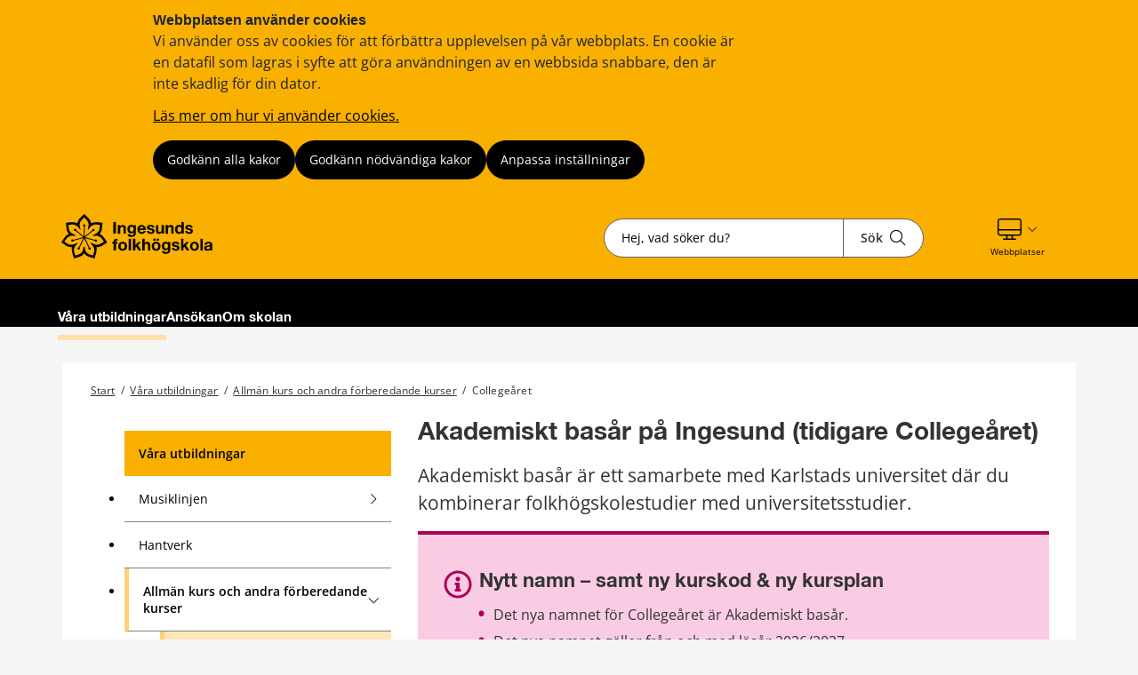

--- FILE ---
content_type: text/html;charset=UTF-8
request_url: https://regionvarmland.se/folkhogskolor/ingesunds-folkhogskola/vara-utbildningar/allman-kurs-och-andra-forberedande-kurser/collegearet
body_size: 19070
content:
<!DOCTYPE html>
<html lang="sv" class="sv-no-js sv-template-undersida">
<head>
   <meta charset="UTF-8">
   <script nonce="e76f10a0-002d-11f1-976a-71fea249740f">(function(c){c.add('sv-js');c.remove('sv-no-js');})(document.documentElement.classList)</script>
   <title>Collegeåret 


 - Region Värmland</title>
   <link rel="preload" href="/sitevision/system-resource/681e69ab7ef6c6968a1969569c8b65e7773523ab3443bdda0de364177fc6db5a/js/jquery.js" as="script">
   <link rel="preload" href="/sitevision/system-resource/681e69ab7ef6c6968a1969569c8b65e7773523ab3443bdda0de364177fc6db5a/envision/envision.js" as="script">
   <link rel="preload" href="/sitevision/system-resource/681e69ab7ef6c6968a1969569c8b65e7773523ab3443bdda0de364177fc6db5a/js/utils.js" as="script">
   <link rel="preload" href="/sitevision/system-resource/681e69ab7ef6c6968a1969569c8b65e7773523ab3443bdda0de364177fc6db5a/js/portlets.js" as="script">
               <meta name="dcterms.modified" content="20 januari 2026">
                     <meta name="lang" content="sv">
         <meta name="viewport" content="width=device-width, initial-scale=1, minimum-scale=1, shrink-to-fit=no">
   <meta name="dcterms.identifier" content="https://regionvarmland.se">
   <meta name="dcterms.language" content="sv">
   <meta name="dcterms.format" content="text/html">
   <meta name="dcterms.type" content="text">
   <link rel="stylesheet" type="text/css" href="/2.1a8c237f17a8346c8a3195/1769654038892/sitevision-responsive-grids.css">
   <link rel="stylesheet" type="text/css" href="/2.1a8c237f17a8346c8a3195/1769654069650/sitevision-spacing.css">
   
      <link rel="stylesheet" type="text/css" href="/2.1a8c237f17a8346c8a3195/auto/1770031699855/SiteVision.css">
      <link rel="stylesheet" type="text/css" href="/2.1a8c237f17a8346c8a3195/0/8665/print/SiteVision.css">
   <link rel="stylesheet" type="text/css" href="/sitevision/system-resource/681e69ab7ef6c6968a1969569c8b65e7773523ab3443bdda0de364177fc6db5a/css/portlets.css">
   <link rel="stylesheet" type="text/css" href="/sitevision/system-resource/681e69ab7ef6c6968a1969569c8b65e7773523ab3443bdda0de364177fc6db5a/envision/envision.css">

      <link rel="stylesheet" type="text/css" href="/2.1a8c237f17a8346c8a3195/91.5d0e4326185a5100b7e308a/1769654071403/0/sv-template-asset.css">
         <link rel="stylesheet" type="text/css" href="/webapp-resource/4.1a8c237f17a8346c8a3ef69/360.28f840591967f36c94a43c5/1746165621675/webapp-assets.css">
      <link rel="stylesheet" type="text/css" href="/webapp-resource/4.1a8c237f17a8346c8a3ef69/360.257a115e19b6d1b548014143/1768585737428/webapp-assets.css">
      <link rel="stylesheet" type="text/css" href="/webapp-resource/4.1a8c237f17a8346c8a3ef69/360.257a115e19b6d1b54801f4f9/1769449736560/webapp-assets.css">
      <link rel="stylesheet" type="text/css" href="/webapp-resource/4.1a8c237f17a8346c8a3ef69/360.7cc075a919c0799a8f2e01/1769708936772/webapp-assets.css">
      <link rel="stylesheet" type="text/css" href="/webapp-resource/4.1a8c237f17a8346c8a3ef69/360.2b7c78c9193b9c62e211556/1734083855184/webapp-assets.css">
      <link rel="stylesheet" type="text/css" href="/webapp-resource/4.1a8c237f17a8346c8a3ef69/360.1c27d7d194b5184a141235f/1739513218373/webapp-assets.css">
      <!-- Piwik Pro -->
   <script nonce="e76f10a0-002d-11f1-976a-71fea249740f">
      window.dataLayer = window.dataLayer || [];
      window.dataLayer.push({
        event: 'sitevision.preClientContainerSetup',
        sitevision: {
           pageId: '4.1a8c237f17a8346c8a3ef69'
        }
      });
(function(window, document, dataLayerName, id) {
window[dataLayerName]=window[dataLayerName]||[],window[dataLayerName].push({start:(new Date).getTime(),event:"stg.start"});var scripts=document.getElementsByTagName('script')[0],tags=document.createElement('script');
function stgCreateCookie(a,b,c){var d="";if(c){var e=new Date;e.setTime(e.getTime()+24*c*60*60*1e3),d="; expires="+e.toUTCString();f="; SameSite=Strict"}document.cookie=a+"="+b+d+f+"; path=/; Secure"}
var isStgDebug=(window.location.href.match("stg_debug")||document.cookie.match("stg_debug"))&&!window.location.href.match("stg_disable_debug");stgCreateCookie("stg_debug",isStgDebug?1:"",isStgDebug?14:-1);
var qP=[];dataLayerName!=="dataLayer"&&qP.push("data_layer_name="+dataLayerName),qP.push("use_secure_cookies"),isStgDebug&&qP.push("stg_debug");var qPString=qP.length>0?("?"+qP.join("&")):"";
tags.async=!0,tags.src="https://svanalytics.containers.piwik.pro/"+id+".js"+qPString,scripts.parentNode.insertBefore(tags,scripts);
!function(a,n,i){a[n]=a[n]||{};for(var c=0;c<i.length;c++)!function(i){a[n][i]=a[n][i]||{},a[n][i].api=a[n][i].api||function(){var a=[].slice.call(arguments,0);"string"==typeof a[0]&&window[dataLayerName].push({event:n+"."+i+":"+a[0],parameters:[].slice.call(arguments,1)})}}(i[c])}(window,"ppms",["tm","cm"]);
})(window, document, 'dataLayer', 'c63b0129-6bee-435e-83dd-2759f4ded969');
   </script>
   <!-- End Piwik Pro -->
   <script nonce="e76f10a0-002d-11f1-976a-71fea249740f">!function(t,e){t=t||"docReady",e=e||window;var n=[],o=!1,c=!1;function d(){if(!o){o=!0;for(var t=0;t<n.length;t++)try{n[t].fn.call(window,n[t].ctx)}catch(t){console&&console.error(t)}n=[]}}function a(){"complete"===document.readyState&&d()}e[t]=function(t,e){if("function"!=typeof t)throw new TypeError("callback for docReady(fn) must be a function");o?setTimeout(function(){t(e)},1):(n.push({fn:t,ctx:e}),"complete"===document.readyState?setTimeout(d,1):c||(document.addEventListener?(document.addEventListener("DOMContentLoaded",d,!1),window.addEventListener("load",d,!1)):(document.attachEvent("onreadystatechange",a),window.attachEvent("onload",d)),c=!0))}}("svDocReady",window);</script>
      <script src="/sitevision/system-resource/681e69ab7ef6c6968a1969569c8b65e7773523ab3443bdda0de364177fc6db5a/js/jquery.js"></script>
      
  <script src="/webdav/files/system/dist/main.js"></script>
  <link rel="stylesheet" type="text/css" media="all" href="/webdav/files/system/dist/main.css">

   <meta name="format-detection" content="telephone=no">
   
<link rel="apple-touch-icon" sizes="180x180" href="/images/18.1a8c237f17a8346c8a37e88/1612207961733/apple-touch-icon.png">
<link rel="icon" type="image/png" sizes="32x32" href="/images/18.1a8c237f17a8346c8a38ed9/1612207963184/favicon-32x32.png">
<link rel="icon" type="image/png" sizes="16x16" href="/images/18.1a8c237f17a8346c8a3925d/1612207963122/favicon-16x16.png">
<link rel="icon" type="image/png" sizes="192x192" href="/images/18.1a8c237f17a8346c8a38a89/1612207963555/android-chrome-192x192.png">
<link rel="manifest" href="/download/18.1a8c237f17a8346c8a37e51/1612207963491/site.webmanifest">
<link rel="mask-icon" href="/18.1a8c237f17a8346c8a38078/1612207963417/safari-pinned-tab.svg" color="#5bbad5">
<meta name="msapplication-TileColor" content="#2b5797">
<meta name="msapplication-TileImage" content="/images/18.1a8c237f17a8346c8a38fe0/1612207963244/mstile-144x144.png">
<meta name="msapplication-config" content="/download/18.1a8c237f17a8346c8a38366/1612208156314/browserconfig.xml">

<link rel="shortcut icon" href="/images/18.1a8c237f17a8346c8a33d1d/1612207963056/favicon.ico" type="image/x-icon">

<meta name="theme-color" content="#ffffff">
   

<link rel="stylesheet" href="https://kit.fontawesome.com/5318885f23.css" crossorigin="anonymous">










                              
<link rel="canonical" href="https://www.regionvarmland.se/folkhogskolor/ingesunds-folkhogskola/vara-utbildningar/allman-kurs-och-andra-forberedande-kurser/collegearet" />

<!-- <script src="https://kit.fontawesome.com/5318885f23.js" crossorigin="anonymous"></script> -->


                  
                                                   
   
         <meta property="og:image" content="https://regionvarmland.se/images/18.d32d92317fd34e69053eae/1765808146325/Undervisning%20i%20klassrum.webp" />

               <meta property="og:image:width" content="800" />
      
               <meta property="og:image:height" content="536" />
      
               <meta property="og:image:type" content="image/webp" />
         
                              
   
         <meta property="og:description" content="Akademiskt basår är ett samarbete med Karlstads universitet där du kombinerar folkhögskolestudier med universitetsstudier." />

               <meta name="description" content="Akademiskt basår är ett samarbete med Karlstads universitet där du kombinerar folkhögskolestudier med universitetsstudier." />
			<script type="application/ld+json">
         {
           "@context": "https://schema.org",
           "@type": "WebPage",
           "description": "Akademiskt basår är ett samarbete med Karlstads universitet där du kombinerar folkhögskolestudier med universitetsstudier."
         }
         </script>
         
                                 
   
<meta name="twitter:card" content="summary" />
	<meta property="og:url" content="https://regionvarmland.se/folkhogskolor/ingesunds-folkhogskola/vara-utbildningar/allman-kurs-och-andra-forberedande-kurser/collegearet" />

   <script nonce="e76f10a0-002d-11f1-976a-71fea249740f">
      window.sv = window.sv || {};
      sv.UNSAFE_MAY_CHANGE_AT_ANY_GIVEN_TIME_webAppExternals = {};
      sv.PageContext = {
      pageId: '4.1a8c237f17a8346c8a3ef69',
      siteId: '2.1a8c237f17a8346c8a3195',
      userIdentityId: '',
      userIdentityReadTimeout: 0,
      userLocale: 'sv',
      dev: false,
      csrfToken: '',
      html5: true,
      useServerSideEvents: false,
      nodeIsReadOnly: false
      };
   </script>
      <script nonce="e76f10a0-002d-11f1-976a-71fea249740f">!function(){"use strict";var t,n={},e={},i={};function r(t){return n[t]=n[t]||{instances:[],modules:{},bundle:{}},n[t]}document.querySelector("html").classList.add("js");var s={registerBootstrapData:function(t,n,i,r,s){var a,o=e[t];o||(o=e[t]={}),(a=o[i])||(a=o[i]={}),a[n]={subComponents:r,options:s}},registerInitialState:function(t,n){i[t]=n},registerApp:function(n){var e=n.applicationId,i=r(e);if(t){var s={};s[e]=i,s[e].instances=[n],t.start(s)}else i.instances.push(n)},registerModule:function(t){r(t.applicationId).modules[t.path]=t},registerBundle:function(t){r(t.applicationId).bundle=t.bundle},getRegistry:function(){return n},setAppStarter:function(n){t=n},getBootstrapData:function(t){return e[t]},getInitialState:function(t){return i[t]}};window.AppRegistry=s}();</script>
</head>
<body class=" sv-responsive sv-theme-ingesunds-folkhogskola env-m-around--0">
<div  id="svid10_1a8c237f17a8346c8a33492" class="sv-layout"><div class="sv-custom-module sv-kxn-emergency-message sv-skip-spacer sv-template-portlet
" id="svid12_616e69e11886a55b63d29f6a"><div id="Krismeddelande"><!-- Krismeddelande --></div>
<script nonce="e76f10a0-002d-11f1-976a-71fea249740f">AppRegistry.registerApp({applicationId:'kxn-emergency-message|0.0.2',htmlElementId:'svid12_616e69e11886a55b63d29f6a',route:'/',portletId:'12.616e69e11886a55b63d29f6a',locale:'sv',defaultLocale:'en',webAppId:'kxn-emergency-message',webAppVersion:'0.0.2',webAppAopId:'360.4b7d7c1118e830e57baee8f',webAppImportTime:'1712660277331',requiredLibs:{"react":"17.0.2"}});</script></div>
<div id="svid94_5d0e4326185a5100b7e3042"><div class="sv-vertical sv-layout cybercom-theme sv-skip-spacer sv-template-layout" id="svid10_5d0e4326185a5100b7e3043"><header class="sv-vertical sv-layout sv-skip-spacer sv-template-layout" id="svid10_4c9c0ee51925008a8db5366"><div class="sv-vertical sv-layout d-lg-block d-none sv-skip-spacer sv-template-layout" id="svid10_5d0e4326185a5100b7e3044"><div class="sv-vertical sv-layout sv-skip-spacer sv-template-layout" id="svid10_5d0e4326185a5100b7e3045"><div class="sv-html-portlet sv-portlet sv-skip-spacer sv-template-portlet
" id="svid12_5d0e4326185a5100b7e3046"><div id="HTML"><!-- HTML --></div><a href="#jump-to-content" class="jump-to-content">Hoppa till innehåll</a>
</div>
</div>
<div class="sv-vertical sv-layout rv-top-header d-print-none sv-template-layout" id="svid10_5d0e4326185a5100b7e3047"><div class="sv-vertical sv-layout container sv-skip-spacer sv-template-layout c24759"  id="svid10_5d0e4326185a5100b7e3048"><div class="sv-vertical sv-layout no-gutters row sv-skip-spacer sv-template-layout" id="svid10_5d0e4326185a5100b7e3049"><div class="sv-vertical sv-layout cc-header-logo sv-skip-spacer sv-template-layout" id="svid10_5d0e4326185a5100b7e304a"><div class="sv-custom-module sv-kxn-get-logo-from-metadata sv-skip-spacer sv-template-portlet
" id="svid12_27ed5965185a5174b3e11ad7"><div id="Metadatalogo"><!-- Metadata logo --></div><div><a href="/folkhogskolor/ingesunds-folkhogskola" aria-label="Gå till startsidan"><img src="/images/18.314fad6e192d6238c3c23f22/1732691976435/RVF_Ingesund.svg" alt="Till startsidan" title="Till startsidan"/></a></div>
<script nonce="e76f10a0-002d-11f1-976a-71fea249740f">AppRegistry.registerApp({applicationId:'kxn-get-logo-from-metadata|2025-12-18',htmlElementId:'svid12_27ed5965185a5174b3e11ad7',route:'/',portletId:'12.27ed5965185a5174b3e11ad7',locale:'sv',defaultLocale:'en',webAppId:'kxn-get-logo-from-metadata',webAppVersion:'2025-12-18',webAppAopId:'360.5ed56e7219ac3269b7719dbd',webAppImportTime:'1766124318132',requiredLibs:{"react":"17.0.2"}});</script></div>
</div>
<div class="sv-vertical sv-layout cc-header-search sv-template-layout" id="svid10_5d0e4326185a5100b7e304d"><div class="sv-custom-module sv-kxn-dynamic-search-field sv-skip-spacer sv-template-portlet
 c24728"  id="svid12_5d0e4326185a5100b7e16537"><div id="Dynamisksokruta"><!-- Dynamisk sökruta --></div><div data-cid="12.5d0e4326185a5100b7e16537"><div class="kxn-dynamic-search-field-app" data-reactroot=""><form method="get" class="kxn-dynamic-search-form" role="search"><div class="kxn-dynamic-search-input-container"><label class="normal sr-only" for="kxnDynamicSearchField">Sök</label><input type="text" id="kxnDynamicSearchField" class="kxn-dynamic-search-input normal" aria-owns="kxnDynamicSearchSuggestions" autoComplete="off" name="search" placeholder="Hej, vad söker du?" aria-label="Sökruta"/><div id="kxnDynamicSearchSuggestions" aria-expanded="false" aria-labelledby="kxnDynamicSearchField" role="region"></div><button aria-label="Sök" type="submit" class="kxn-dynamic-search-submit-button" name="submitButton"><span class="normal">Sök</span><i class="fal fa-search" aria-hidden="true"></i></button></div></form></div></div><script nonce="e76f10a0-002d-11f1-976a-71fea249740f" >AppRegistry.registerBootstrapData('12.5d0e4326185a5100b7e16537','12.5d0e4326185a5100b7e16537','AGNOSTIC_RENDERER');</script><script nonce="e76f10a0-002d-11f1-976a-71fea249740f">AppRegistry.registerInitialState('12.5d0e4326185a5100b7e16537',{"config":{"searchResultPageUri":"/folkhogskolor/ingesunds-folkhogskola/ovrigt/sok","startIndex":"4.1a8c237f17a8346c8a3ec91","placeholderText":"Hej, vad söker du?","showSearchSuggestions":true,"textInEnglish":false}});</script>
<script nonce="e76f10a0-002d-11f1-976a-71fea249740f">AppRegistry.registerApp({applicationId:'kxn-dynamic-search-field|2025-01-30.1',htmlElementId:'svid12_5d0e4326185a5100b7e16537',route:'/',portletId:'12.5d0e4326185a5100b7e16537',locale:'sv',defaultLocale:'en',webAppId:'kxn-dynamic-search-field',webAppVersion:'2025-01-30.1',webAppAopId:'360.195fa93119545486b4621a83',webAppImportTime:'1742984654177',requiredLibs:{"react":"17.0.2"}});</script></div>
</div>
<div class="sv-vertical sv-layout cc-header-sub-menu sv-template-layout" id="svid10_5d0e4326185a5100b7e304f"><div class="sv-vertical sv-layout cc-header-sub-menu__links sv-skip-spacer sv-template-layout" id="svid10_5d0e4326185a5100b7e3050"><div class="sv-script-portlet sv-portlet sv-skip-spacer sv-template-portlet
" id="svid12_5d0e4326185a5100b7e3051"><div id="Sekundarmenylankar"><!-- Sekundärmeny länkar --></div><div class="cc-link-list external-page">
    <ul>
            </ul>
</div></div>
</div>
<div class="sv-vertical sv-layout cc-header-sub-menu__dropdown sv-template-layout" id="svid10_5d0e4326185a5100b7e3052"><div class="sv-script-portlet sv-portlet sv-skip-spacer sv-template-portlet
" id="svid12_5d0e4326185a5100b7e3053"><div id="Webbplatser"><!-- Webbplatser --></div>   <div id="ccHeaderWebPages" class="env-dropdown header-web-pages">
       <a
           href="#"
           class="env-dropdown--toggle"
           aria-expanded="false"
           aria-haspopup="true"
           data-dropdown="data-dropdown"
           role="button"
           data-target="#ccHeaderWebPages">
           <span class="cc-header-sub-menu__dropdown-icons">
               <i class="fal fa-desktop"></i>
               <i class="fal fa-chevron-down"></i>
           </span>
           <span class="sv-font-sekundarmeny-lankar-under-ikoner">
               Webbplatser
           </span>
           <span class="sr-only">Visa våra andra webbplatser</span>
       </a>
                         <ul class="header-menu-list env-dropdown__menu env-dropdown__menu--large">
                                                         <li class="menu-list-item" role="presentation">
                           <a href="/folkhogskolor" role="menuitem" class="env-dropdown__item sv-font-tags-meta">
                               Region Värmlands folkhögskolor
                               <span class="fal fa-chevron-right"></span>
                           </a>
                       </li>
                                                                            <li class="menu-list-item" role="presentation">
                           <a href="/folkhogskolor/klaralvdalens-folkhogskola" role="menuitem" class="env-dropdown__item sv-font-tags-meta">
                               Klarälvdalens folkhögskola
                               <span class="fal fa-chevron-right"></span>
                           </a>
                       </li>
                                                                            <li class="menu-list-item" role="presentation">
                           <a href="/folkhogskolor/kristinehamns-folkhogskola" role="menuitem" class="env-dropdown__item sv-font-tags-meta">
                               Kristinehamns folkhögskola
                               <span class="fal fa-chevron-right"></span>
                           </a>
                       </li>
                                                                            <li class="menu-list-item" role="presentation">
                           <a href="/folkhogskolor/kyrkeruds-folkhogskola" role="menuitem" class="env-dropdown__item sv-font-tags-meta">
                               Kyrkeruds folkhögskola
                               <span class="fal fa-chevron-right"></span>
                           </a>
                       </li>
                                                                            <li class="menu-list-item" role="presentation">
                           <a href="/folkhogskolor/molkoms-folkhogskola" role="menuitem" class="env-dropdown__item sv-font-tags-meta">
                               Molkoms folkhögskola
                               <span class="fal fa-chevron-right"></span>
                           </a>
                       </li>
                                                                            <li class="menu-list-item" role="presentation">
                           <a href="https://regionvarmland.se/" role="menuitem" class="env-dropdown__item sv-font-tags-meta">
                               Region Värmlands webbplats
                               <span class="fal fa-chevron-right"></span>
                           </a>
                       </li>
                                             </ul>
          </div>
</div>
</div>
</div>
</div>
</div>
</div>
<div class="sv-vertical sv-layout env-bg-color--brand sv-template-layout" id="svid10_5d0e4326185a5100b7e3054"><div class="sv-vertical sv-layout cc-pages-menu container sv-skip-spacer sv-template-layout c24729"  id="svid10_5d0e4326185a5100b7e3055"><div class="sv-vertical sv-layout row sv-skip-spacer sv-template-layout" id="svid10_5d0e4326185a5100b7e3056"><div class="sv-vertical sv-layout no-padding col-12 sv-skip-spacer sv-template-layout c24732"  id="svid10_5d0e4326185a5100b7e3057"><div class="sv-jcrmenu-portlet sv-portlet sv-skip-spacer sv-template-portlet
" id="svid12_5d0e4326185a5100b7e3058"><div id="Meny"><!-- Meny --></div>                      
                     
         
                  
      
      
		
            
            
      <ul class="c24730">

                                    
         					
                                                                    
                    

                                            <li class="sv-inline">
                            <a href="/folkhogskolor/ingesunds-folkhogskola/vara-utbildningar" class="sv-font-huvudmeny-aktiv" aria-current="true">
                                Våra utbildningar
                            </a>
                        </li>
                                                                                                        
                    

                                            <li class="sv-inline">
                            <a href="/folkhogskolor/ingesunds-folkhogskola/ansokan" class="sv-font-huvudmeny" aria-current="false">
                                Ansökan
                            </a>
                        </li>
                                                                                                        
                    

                                            <li class="sv-inline">
                            <a href="/folkhogskolor/ingesunds-folkhogskola/om-skolan" class="sv-font-huvudmeny" aria-current="false">
                                Om skolan
                            </a>
                        </li>
                                                    </ul>
   </div>
</div>
</div>
</div>
</div>
</div>
<div class="sv-vertical sv-layout rv-themed-header-mobile d-lg-none sv-template-layout c24762"  id="svid10_4c9c0ee51925008a8db5361"><div class="sv-vertical sv-layout container sv-skip-spacer sv-template-layout c21479"  id="svid10_4c9c0ee51925008a8db5362"><div class="sv-vertical sv-layout row sv-skip-spacer sv-template-layout c24761"  id="svid10_4c9c0ee51925008a8db5363"><div class="sv-custom-module sv-kxn-get-logo-from-metadata sv-skip-spacer sv-template-portlet
 c26083"  id="svid12_4c9c0ee51925008a8db5364"><div id="Metadatalogo-0"><!-- Metadata logo --></div><div><a href="/folkhogskolor/ingesunds-folkhogskola" aria-label="Gå till startsidan"><img src="/images/18.314fad6e192d6238c3c23f22/1732691976435/RVF_Ingesund.svg" alt="Till startsidan" title="Till startsidan"/></a></div>
<script nonce="e76f10a0-002d-11f1-976a-71fea249740f">AppRegistry.registerApp({applicationId:'kxn-get-logo-from-metadata|2025-12-18',htmlElementId:'svid12_4c9c0ee51925008a8db5364',route:'/',portletId:'12.4c9c0ee51925008a8db5364',locale:'sv',defaultLocale:'en',webAppId:'kxn-get-logo-from-metadata',webAppVersion:'2025-12-18',webAppAopId:'360.5ed56e7219ac3269b7719dbd',webAppImportTime:'1766124318132',requiredLibs:{"react":"17.0.2"}});</script></div>
</div>
</div>
</div>
</header>
<nav aria-label="mobil meny" class="sv-vertical sv-layout d-print-none sv-template-layout" id="svid10_5d0e4326185a5100b7e3059"><div class="sv-script-portlet sv-portlet sv-skip-spacer sv-template-portlet
 c24758"  id="svid12_5d0e4326185a5100b7e305a"><div id="GrundmallMobilmeny"><!-- Grundmall: Mobil meny --></div><div class="mobile-menu d-flex d-lg-none">
    <div id="mobileSearch" class="search-form-container">
        <form method="get" action="/folkhogskolor/ingesunds-folkhogskola/ovrigt/sok">
            <label for="cc-mobile-search" class="svhidden">Sök</label>
            <input id="cc-mobile-search" type="text" placeholder="Hej, vad söker du?" name="query">
            <button aria-label="Sök" type="submit" class="cc--mobile-search-form--input-button" name="submitButton">
              <span class="normal">Sök</span>
               <i class="fal fa-search"></i>
            </button>
        </form>
    </div>
        <div id="websites" class="websites-container">
        <ul>
                            <li class="cc-mobile-menu__list__item">
                    <a href="/folkhogskolor">
                        <span class="">Region Värmlands folkhögskolor</span>
                        <span>
                            <i class="fal fa-chevron-right"></i>
                        </span>
                    </a>
                </li>
                            <li class="cc-mobile-menu__list__item">
                    <a href="/folkhogskolor/klaralvdalens-folkhogskola">
                        <span class="">Klarälvdalens folkhögskola</span>
                        <span>
                            <i class="fal fa-chevron-right"></i>
                        </span>
                    </a>
                </li>
                            <li class="cc-mobile-menu__list__item">
                    <a href="/folkhogskolor/kristinehamns-folkhogskola">
                        <span class="">Kristinehamns folkhögskola</span>
                        <span>
                            <i class="fal fa-chevron-right"></i>
                        </span>
                    </a>
                </li>
                            <li class="cc-mobile-menu__list__item">
                    <a href="/folkhogskolor/kyrkeruds-folkhogskola">
                        <span class="">Kyrkeruds folkhögskola</span>
                        <span>
                            <i class="fal fa-chevron-right"></i>
                        </span>
                    </a>
                </li>
                            <li class="cc-mobile-menu__list__item">
                    <a href="/folkhogskolor/molkoms-folkhogskola">
                        <span class="">Molkoms folkhögskola</span>
                        <span>
                            <i class="fal fa-chevron-right"></i>
                        </span>
                    </a>
                </li>
                            <li class="cc-mobile-menu__list__item">
                    <a href="https://regionvarmland.se/">
                        <span class="">Region Värmlands webbplats</span>
                        <span>
                            <i class="fal fa-chevron-right"></i>
                        </span>
                    </a>
                </li>
                    </ul>
    </div>
        <div class="functions-container">
        <a href="#menu" id="menuToggleMobile" class="item menu-item menu-toggle" aria-expanded="false" aria-label="Knapp för meny">
            <div class="icon">
                <i class="fal fa-bars"></i>
            </div>
            <p class="sv-font-footer-regular-white">
                Meny
            </p>
        </a>
        <a id="cc-search-mobile" class="item" href="#" aria-expanded="false" aria-label="Knapp för sök">
            <i class="fal fa-search"></i>
            <i class="fal fa-times disp-none"></i>
            <p class="sv-font-footer-regular-white">
                Sök
            </p>
        </a>
                    <a id="cc-websites-mobile" class="item" href="#" aria-expanded="false" aria-label="Knapp för lista med webbplatser">
                <i class="fal fa-desktop c24739" ></i>
                <i class="fal fa-times disp-none"></i>
                <p class="sv-font-footer-regular-white">
                    Webbplatser
                </p>
            </a>
                <a id="start" href="/folkhogskolor/ingesunds-folkhogskola" class="item" aria-label="Knapp för att komma till startsidan">
            <div class="icon start mb-2 c24757" >
                <img src="/images/18.548b955f18d585525e510eca/1707807591884/RV_Blomma_RGB.svg" height="30" width="30" alt="Till startsidan"/>
            </div>
            <p class="sv-font-footer-regular-white">
                Start
            </p>
        </a>
    </div>
</div></div>
</nav>
<main class="sv-vertical sv-layout sv-template-layout" id="svid10_5d0e4326185a5100b7e305b"><div class="sv-html-portlet sv-portlet sv-skip-spacer sv-template-portlet
" id="svid12_5d0e4326185a5100b7e305c"><div id="Grundmallnoscript"><!-- Grundmall: noscript --></div><noscript>
	<div class="no-script">
   	<p class="no-script__text">
         Mycket funktionalitet på webbplatsen kräver att man har JavaScript aktiverat. Utan javascript kan vi ej garantera att sajten fungerar tillfredställande. 
      </p>
   </div>
</noscript></div>
<div class="sv-html-portlet sv-portlet sv-template-portlet
" id="svid12_5d0e4326185a5100b7e305d"><div id="HTML1"><!-- HTML 1 --></div><div style= "display:none;" id="jump-to-content">
  </div></div>
<div class="sv-vertical sv-layout cc-invisible-display show-in-print sv-template-layout" id="svid10_5d0e4326185a5100b7e305e"><div class="sv-image-portlet sv-portlet sv-skip-spacer sv-template-portlet
 c24753"  id="svid12_5d0e4326185a5100b7e305f"><div id="Headerlogo"><!-- Header logo --></div><a href="/"><img alt="Till startsidan" loading="lazy" class="sv-noborder c24741"  width="241" height="80" src="/images/200.27ed5965185a5174b3e11ad1/1674034895378/Region%20V%C3%A4rmland%20vit%20logga.png"></a></div>
</div>
<div id="svid94_5d0e4326185a5100b7e3091"><div class="sv-vertical sv-layout cc-sub-page-container cc-no-padding-mobile env-background--color sv-skip-spacer sv-template-layout c24755"  id="svid10_5d0e4326185a5100b7e3092"><div class="sv-vertical sv-layout cc-sub-page-container container sv-skip-spacer sv-template-layout c24743"  id="svid10_5d0e4326185a5100b7e3093"><div class="sv-fixed-fluid-grid sv-grid-base1120 sv-layout container sv-skip-spacer sv-template-layout" id="svid10_5d0e4326185a5100b7e3094"><div class="sv-row sv-layout row sv-skip-spacer sv-template-layout" id="svid10_5d0e4326185a5100b7e3095"><div class="sv-vertical sv-layout col-12 sv-skip-spacer sv-template-layout" id="svid10_5d0e4326185a5100b7e3096"><div class="sv-custom-module sv-breadcrumbs sv-skip-spacer sv-template-portlet
 c24754"  id="svid12_27ed5965185a5174b3e23948"><div id="Brodsmulor"><!-- Brödsmulor --></div><div data-cid="12.27ed5965185a5174b3e23948"><div data-reactroot=""><span class="sv-font-brodsmulor"><span><a href="/folkhogskolor/ingesunds-folkhogskola">Start</a><span> /</span></span></span><span class="sv-font-brodsmulor"><span><a href="/folkhogskolor/ingesunds-folkhogskola/vara-utbildningar">Våra utbildningar</a><span> /</span></span></span><span class="sv-font-brodsmulor"><span><a href="/folkhogskolor/ingesunds-folkhogskola/vara-utbildningar/allman-kurs-och-andra-forberedande-kurser">Allmän kurs och andra förberedande kurser</a><span> /</span></span></span><span class="sv-font-brodsmulor"><span class="current">Collegeåret</span></span></div></div><script nonce="e76f10a0-002d-11f1-976a-71fea249740f" >AppRegistry.registerBootstrapData('12.27ed5965185a5174b3e23948','12.27ed5965185a5174b3e23948','AGNOSTIC_RENDERER');</script><script nonce="e76f10a0-002d-11f1-976a-71fea249740f">AppRegistry.registerInitialState('12.27ed5965185a5174b3e23948',{"menuItems":[{"displayName":"Start","uri":"/folkhogskolor/ingesunds-folkhogskola","isCurrent":false},{"displayName":"Våra utbildningar","uri":"/folkhogskolor/ingesunds-folkhogskola/vara-utbildningar","isCurrent":false},{"displayName":"Allmän kurs och andra förberedande kurser","uri":"/folkhogskolor/ingesunds-folkhogskola/vara-utbildningar/allman-kurs-och-andra-forberedande-kurser","isCurrent":false},{"displayName":"Collegeåret","uri":"/folkhogskolor/ingesunds-folkhogskola/vara-utbildningar/allman-kurs-och-andra-forberedande-kurser/collegearet","isCurrent":true}]});</script>
<script nonce="e76f10a0-002d-11f1-976a-71fea249740f">AppRegistry.registerApp({applicationId:'breadcrumbs|2024-12-10.01',htmlElementId:'svid12_27ed5965185a5174b3e23948',route:'/',portletId:'12.27ed5965185a5174b3e23948',locale:'sv',defaultLocale:'en',webAppId:'breadcrumbs',webAppVersion:'2024-12-10.01',webAppAopId:'360.2b7c78c9193b9c62e211556',webAppImportTime:'1734083855184',requiredLibs:{"react":"17.0.2"}});</script></div>
</div>
</div>
</div>
<div class="sv-fluid-grid sv-grid-base1120 sv-layout container sv-template-layout" id="svid10_5d0e4326185a5100b7e3098"><div class="sv-custom-module sv-kxn-innehallsansvarig sv-skip-spacer sv-template-portlet
" id="svid12_1c27d7d194b5184a1412362"><div id="Innehallsansvarigiredigeringslage"><!-- Innehållsansvarig i redigeringsläge --></div>
<script nonce="e76f10a0-002d-11f1-976a-71fea249740f">AppRegistry.registerApp({applicationId:'kxn-innehallsansvarig|0.0.1',htmlElementId:'svid12_1c27d7d194b5184a1412362',route:'/',portletId:'12.1c27d7d194b5184a1412362',locale:'sv',defaultLocale:'en',webAppId:'kxn-innehallsansvarig',webAppVersion:'0.0.1',webAppAopId:'360.1c27d7d194b5184a141235f',webAppImportTime:'1739513218373',requiredLibs:{"react":"17.0.2"}});</script></div>
<div class="sv-row sv-layout no-padding row md-down-column-reverse sv-template-layout" id="svid10_5d0e4326185a5100b7e3099"><aside class="sv-vertical sv-layout col-lg-4 d-print-none col-12 sv-skip-spacer sv-template-layout" id="svid10_5d0e4326185a5100b7e309a"><nav class="sv-vertical sv-layout no-padding sv-skip-spacer sv-template-layout" id="svid10_5d0e4326185a5100b7e309b"><div class="sv-vertical sv-layout sv-skip-spacer sv-template-layout" id="svid10_5d0e4326185a5100b7e309c"><div class="sv-custom-module sv-kxn-subpage-menu sv-skip-spacer sv-template-portlet
" id="svid12_7764c368191b5892db311b75"><div id="Menyforundersidor"><!-- Meny för undersidor --></div><div data-cid="12.7764c368191b5892db311b75"><div class="subpage-menu"><ul><li class="list-header"><a href="/folkhogskolor/ingesunds-folkhogskola/vara-utbildningar"><b>Våra utbildningar</b></a></li><li class="level-1 "><a href="/folkhogskolor/ingesunds-folkhogskola/vara-utbildningar/musiklinjen" class="link-for-pages"><div class=" c27171" ><span class="submenu-titles">Musiklinjen<!-- --> </span><i class="fal fa-chevron-right"></i></div></a></li><li class="level-1 "><a href="/folkhogskolor/ingesunds-folkhogskola/vara-utbildningar/hantverk" class="link-for-pages"><div class=" c27171" ><span class="submenu-titles">Hantverk<!-- --> </span></div></a></li><li class="level-1 "><a href="/folkhogskolor/ingesunds-folkhogskola/vara-utbildningar/allman-kurs-och-andra-forberedande-kurser" class="link-for-pages"><div class="open-list-title c27171" ><span class="submenu-titles"><b>Allmän kurs och andra förberedande kurser</b> </span><i class="fal fa-chevron-right"></i></div></a><ul class="open-list"><li class="level-2 "><a href="/folkhogskolor/ingesunds-folkhogskola/vara-utbildningar/allman-kurs-och-andra-forberedande-kurser/allman-kurs---flex" class="link-for-pages"><div class=" c27172" ><span class="submenu-titles">Allmän kurs – Flex<!-- --> </span></div></a></li><li class="level-2 "><a href="/folkhogskolor/ingesunds-folkhogskola/vara-utbildningar/allman-kurs-och-andra-forberedande-kurser/allman-kurs---1-3-ar" class="link-for-pages"><div class=" c27172" ><span class="submenu-titles">Allmän kurs – 1-3 år<!-- --> </span></div></a></li><li class="level-2 "><a href="/folkhogskolor/ingesunds-folkhogskola/vara-utbildningar/allman-kurs-och-andra-forberedande-kurser/allman-kurs---hantverksprofil" class="link-for-pages"><div class=" c27172" ><span class="submenu-titles">Allmän kurs – Hantverksprofil<!-- --> </span></div></a></li><li class="level-2 "><a href="/folkhogskolor/ingesunds-folkhogskola/vara-utbildningar/allman-kurs-och-andra-forberedande-kurser/allman-kurs---svenska-som-andrasprak-grund" class="link-for-pages"><div class=" c27172" ><span class="submenu-titles">Allmän kurs – Svenska som andraspråk, grund<!-- --> </span></div></a></li><li class="level-2 "><a href="/folkhogskolor/ingesunds-folkhogskola/vara-utbildningar/allman-kurs-och-andra-forberedande-kurser/allman-kurs---svenska-som-andra-sprak-gymnasiet" class="link-for-pages"><div class=" c27172" ><span class="submenu-titles">Allmän kurs – Svenska som andra språk, gymnasiet<!-- --> </span></div></a></li><li class="level-2 active-level"><a href="/folkhogskolor/ingesunds-folkhogskola/vara-utbildningar/allman-kurs-och-andra-forberedande-kurser/collegearet" class="link-for-pages"><div class=" c27172" ><span class="submenu-titles"><b>Collegeåret</b> </span></div></a></li><li class="level-2 "><a href="/folkhogskolor/ingesunds-folkhogskola/vara-utbildningar/allman-kurs-och-andra-forberedande-kurser/studiemotiverande-folkhogskolekurs-smf" class="link-for-pages"><div class=" c27172" ><span class="submenu-titles">Studiemotiverande folkhögskolekurs (SMF)<!-- --> </span></div></a></li></ul></li><li class="level-1 "><a href="/folkhogskolor/ingesunds-folkhogskola/vara-utbildningar/korta-kurser" class="link-for-pages"><div class=" c27171" ><span class="submenu-titles">Korta kurser<!-- --> </span><i class="fal fa-chevron-right"></i></div></a></li></ul></div></div><script nonce="e76f10a0-002d-11f1-976a-71fea249740f" >AppRegistry.registerBootstrapData('12.7764c368191b5892db311b75','12.7764c368191b5892db311b75','AGNOSTIC_RENDERER');</script><script nonce="e76f10a0-002d-11f1-976a-71fea249740f">AppRegistry.registerInitialState('12.7764c368191b5892db311b75',{"data":{"root":"Ingesund","currentPage":"Collegeåret","id":"4.1a8c237f17a8346c8a3ef69","uri":"/folkhogskolor/ingesunds-folkhogskola/vara-utbildningar/allman-kurs-och-andra-forberedande-kurser/collegearet","children":[{"name":"Våra utbildningar","id":"4.1a8c237f17a8346c8a3eec4","children":[{"name":"Musiklinjen","id":"4.1a8c237f17a8346c8a3eecf","children":[],"uri":"/folkhogskolor/ingesunds-folkhogskola/vara-utbildningar/musiklinjen","hasChildren":true,"visible":false},{"name":"Hantverk","id":"4.1a8c237f17a8346c8a3ef1c","children":[],"uri":"/folkhogskolor/ingesunds-folkhogskola/vara-utbildningar/hantverk","hasChildren":false,"visible":false},{"name":"Allmän kurs och andra förberedande kurser","id":"4.1a8c237f17a8346c8a3ef32","children":[{"name":"Allmän kurs – Flex","id":"4.1a8c237f17a8346c8a3ef3d","children":[],"uri":"/folkhogskolor/ingesunds-folkhogskola/vara-utbildningar/allman-kurs-och-andra-forberedande-kurser/allman-kurs---flex","hasChildren":false,"visible":false},{"name":"Allmän kurs – 1-3 år","id":"4.1a8c237f17a8346c8a3ef48","children":[],"uri":"/folkhogskolor/ingesunds-folkhogskola/vara-utbildningar/allman-kurs-och-andra-forberedande-kurser/allman-kurs---1-3-ar","hasChildren":false,"visible":false},{"name":"Allmän kurs – Hantverksprofil","id":"4.548b955f18d585525e525882","children":[],"uri":"/folkhogskolor/ingesunds-folkhogskola/vara-utbildningar/allman-kurs-och-andra-forberedande-kurser/allman-kurs---hantverksprofil","hasChildren":false,"visible":false},{"name":"Allmän kurs – Svenska som andraspråk, grund","id":"4.1a8c237f17a8346c8a3ef53","children":[],"uri":"/folkhogskolor/ingesunds-folkhogskola/vara-utbildningar/allman-kurs-och-andra-forberedande-kurser/allman-kurs---svenska-som-andrasprak-grund","hasChildren":false,"visible":false},{"name":"Allmän kurs – Svenska som andra språk, gymnasiet","id":"4.1a8c237f17a8346c8a3ef5e","children":[],"uri":"/folkhogskolor/ingesunds-folkhogskola/vara-utbildningar/allman-kurs-och-andra-forberedande-kurser/allman-kurs---svenska-som-andra-sprak-gymnasiet","hasChildren":false,"visible":false},{"name":"Collegeåret","id":"4.1a8c237f17a8346c8a3ef69","children":[],"uri":"/folkhogskolor/ingesunds-folkhogskola/vara-utbildningar/allman-kurs-och-andra-forberedande-kurser/collegearet","hasChildren":false,"visible":false,"containsCurrentPage":true},{"name":"Studiemotiverande folkhögskolekurs (SMF)","id":"4.1a8c237f17a8346c8a3ef7f","children":[],"uri":"/folkhogskolor/ingesunds-folkhogskola/vara-utbildningar/allman-kurs-och-andra-forberedande-kurser/studiemotiverande-folkhogskolekurs-smf","hasChildren":false,"visible":false}],"uri":"/folkhogskolor/ingesunds-folkhogskola/vara-utbildningar/allman-kurs-och-andra-forberedande-kurser","hasChildren":true,"visible":false,"containsCurrentPage":true},{"name":"Korta kurser","id":"4.1a8c237f17a8346c8a3ef95","children":[],"uri":"/folkhogskolor/ingesunds-folkhogskola/vara-utbildningar/korta-kurser","hasChildren":true,"visible":false}],"uri":"/folkhogskolor/ingesunds-folkhogskola/vara-utbildningar","hasChildren":true,"visible":false}],"hasChildren":true,"visible":true},"name":"Collegeåret","hiddenPageHasParent":false,"hiddenParent":""});</script>
<script nonce="e76f10a0-002d-11f1-976a-71fea249740f">AppRegistry.registerApp({applicationId:'kxn-subpage-menu|2025-04-02',htmlElementId:'svid12_7764c368191b5892db311b75',route:'/',portletId:'12.7764c368191b5892db311b75',locale:'sv',defaultLocale:'en',webAppId:'kxn-subpage-menu',webAppVersion:'2025-04-02',webAppAopId:'360.28f840591967f36c94a43c5',webAppImportTime:'1746165621675',requiredLibs:{"react":"17.0.2"}});</script></div>
</div>
</nav>
</aside>
<div class="sv-vertical sv-layout no-padding col-lg-8 col-12 sv-template-layout c24733"  id="svid10_5d0e4326185a5100b7e309e"><div class="sv-fluid-grid sv-grid-base1120 sv-layout container sv-skip-spacer sv-template-layout c24763"  id="svid10_5d0e4326185a5100b7e309f"><div class="sv-row sv-layout row sv-skip-spacer sv-template-layout" id="svid10_5d0e4326185a5100b7e30a0"><div class="sv-spacer-1emvt sv-vertical sv-layout col-12 sv-skip-spacer sv-template-layout" id="svid10_5d0e4326185a5100b7e30a1"><div class="sv-spacer-1emvt sv-vertical sv-layout sv-skip-spacer sv-template-layout" id="svid10_5d0e4326185a5100b7e30a2"><div id="svid94_1a8c237f17a8346c8a3ef70" class="pagecontent sv-layout sv-spacer-1emvt sv-skip-spacer"><div id="Innehall"><!-- Innehåll --></div><div class="sv-text-portlet sv-use-margins sv-skip-spacer" id="svid12_1a8c237f17a8346c8a31f1da"><div id="Rubrik"><!-- Rubrik --></div><div class="sv-text-portlet-content"><h1 class="heading" id="h-AkademisktbasarpaIngesundtidigareCollegearet">Akademiskt basår på Ingesund (tidigare Collegeåret)</h1></div></div>
<div class="sv-text-portlet sv-use-margins" id="svid12_1a8c237f17a8346c8a31f1db"><div id="Ingress"><!-- Ingress --></div><div class="sv-text-portlet-content"><p class="sv-font-ingress">Akademiskt basår är ett samarbete med Karlstads universitet där du kombinerar folkhögskolestudier med universitetsstudier.</p></div></div>
<div class="sv-text-portlet sv-use-margins sv-decoration-Citat" id="svid12_156698a319b5357bdb21e806"><div id="Text"><!-- Text --></div><div class="sv-text-portlet-content"><h2 class="subheading" id="h-Nyttnamnsamtnykurskodnykursplan">Nytt namn – samt ny kurskod &amp; ny kursplan</h2><ul class=" sv-list-style-punktlista normal"><li>Det nya namnet för Collegeåret är Akademiskt basår.</li><li>Det nya namnet gäller från och med läsår 2026/2027.</li><li>Kursen har en ny kursplan.</li><li>Kursen har en ny kurskod: BBGVU1</li><li>Innehållet i utbildningen är oförändrat.</li></ul></div></div>
<div class="sv-embeddedmedia-portlet sv-portlet" id="svid12_195fa93119545486b462074b"><div id="Media"><!-- Media --></div>
<div class="sv-embeddedmedia-container" data-fn-use-title="false" data-fn-custom-title="">
   <a class="sv-embed" href="https://vimeo.com/1068853301/fadebe5564?share=copy"><img alt="" src="/sitevision/util/images/loading_16_grey.gif"></a>
</div>

 <script nonce="e76f10a0-002d-11f1-976a-71fea249740f">
   svDocReady(function() {
      var sv = window.sv,
         events = sv.Events;

      events && events.trigger(events.types.updateOembedLinks, $svjq('#svid12_195fa93119545486b462074b'), {
         replace: true,
         useTitle: false,
         title: ""
      });
   });
</script>
</div>
<div class="sv-text-portlet sv-use-margins sv-decoration-Blarutamedvansterkant" id="svid12_457d8b9a17a75b11c7e963b4"><div id="Text3"><!-- Text 3 --></div><div class="sv-text-portlet-content"><p class="normal"><strong>Utbildningsort:</strong> Karlstad och Ingesund, Arvika</p><p class="normal"><strong>Längd:</strong> 1 år</p><p class="normal"><strong>Studietakt:</strong> 50 procent Ingesunds folkhögskola, 50 procent Karlstads Universitet</p><p class="normal"><strong>Start:</strong> Augusti</p><p class="normal"><strong>Sista ansökningsdag:</strong> 15 april</p><p class="normal"><strong>Internat:</strong> Ja</p><p class="normal"><strong>Antagning</strong>: Intervjuer</p><p class="normal"><strong>CSN:</strong> 50 procent på gymnasienivå (A1) och 50 procent på högskoleivå</p></div></div>
<div class="sv-text-portlet sv-use-margins" id="svid12_6bb9f7121806dcd95924afdf"><div id="Kopia1avKopia1avText2"><!-- Kopia (1) av Kopia (1) av Text 2 --></div><div class="sv-text-portlet-content"><p class="normal">Akademiskt basår är en möjlighet att testa och se vad högskolestudier innebär och om det passar just dig. Basåret är ett samarbete mellan Karlstads universitet och Region Värmlands folkhögskolor, samt vissa kommuners vuxenutbildningar. Akademiskt basår räknas som en allmän kurs på deltid och är ett förberedande år innan du börjar studera på högskolenivå.</p><p class="normal">Kursen kombinerar studier av gymnasiegemensamma ämnen på en folkhögskola med högskolestudier. Under året läser du 50 procent vid folkhögskolan parallellt med 50 procent vid Karlstads universitet.</p><p class="normal">Studierna på folkhögskola kan ge ämnesbehörighet i de gymnasiegemensamma ämnena svenska, engelska, matematik, samhällskunskap, historia, religion och naturkunskap. Du kan komplettera enstaka behörigheter som är nödvändiga för högre studier. Du kan också fräscha upp gamla kunskaper. Skolans Akademiska basår vänder sig främst till dig som saknar enstaka behörigheter för högre studier och vill prova på hur det är att studera på universitet.</p><h2 class="subheading" id="h-FordigsomvillstuderavidareefterAkademisktbasar">För dig som vill studera vidare efter Akademiskt basår</h2><p class="normal">För att du ska kunna läsa vidare på yrkeshögskola, högskola eller universitet krävs att du har examen från gymnasiet, kommunal vuxenutbildning eller grundläggande behörighet med studieomdöme från folkhögskola.</p><p class="normal">Viktigt att känna till är att Akademiskt basår inte ger dig grundläggande behörighet eller berättigar dig till studieomdöme vilket krävs för högre studier, eftersom kursen är deltid på folkhögskolan och deltid på universitetet.</p><p class="normal">Om du saknar grundläggande behörighet med studieomdöme från folkhögskola behöver du läsa Allmän kurs. Du får studieomdöme när du har ämnesbehörigheter i de sju gymnasiegemensamma ämnena och har studerat minst ett år heltid på Allmän kurs före eller efter Akademiskt basår.</p><h2 class="subheading" id="h-GarantiplatserpaKarlstadUniversitet">Garantiplatser på Karlstad Universitet</h2><p class="normal">Karlstad universitet reserverar en garantiplats per program på grundnivå för studerande som har fullföljt Akademiskt basår med godkänt resultat och har examen från gymnasiet, kommunal vuxenutbildning eller grundläggande behörighet med studieomdöme från folkhögskola.</p></div></div>
<div class="sv-image-portlet sv-portlet" id="svid12_7fa5b53a17d54f1434779a3b"><div id="Bild"><!-- Bild --></div><img alt="" class="sv-noborder c25955"  width="800" height="536" srcset="/images/18.d32d92317fd34e69053eae/1765808146325/x160p/Undervisning%20i%20klassrum.webp 160w, /images/18.d32d92317fd34e69053eae/1765808146325/x320p/Undervisning%20i%20klassrum.webp 320w, /images/18.d32d92317fd34e69053eae/1765808146325/x480p/Undervisning%20i%20klassrum.webp 480w, /images/18.d32d92317fd34e69053eae/1765808146325/x640p/Undervisning%20i%20klassrum.webp 640w, /images/18.d32d92317fd34e69053eae/1765808146325/Undervisning%20i%20klassrum.webp 800w" sizes="100vw" src="/images/18.d32d92317fd34e69053eae/1765808146325/Undervisning%20i%20klassrum.webp"></div>
<div class="sv-collapsible-content"><h2 id="h-DelkurserochkontaktKarlstadsuniversitetet" class="env-m-around--0 sv-font-plusbox-title"><a role="button" class="env-collapse-header env-d--flex env-align-items--center env-justify-content--between" href="#svid10_720362ee17fb9c66d564e3df" data-target="#svid10_720362ee17fb9c66d564e3df" data-env-collapse aria-controls="svid10_720362ee17fb9c66d564e3df" aria-expanded="false"><span class="env-m-right--x-large">Delkurser och kontakt Karlstads universitetet</span><span class="env-collapse-header--icons"></span></a>
</h2>
<div class="sv-vertical sv-layout env-collapse sv-clearfix" id="svid10_720362ee17fb9c66d564e3df"><div class="sv-text-portlet sv-use-margins sv-skip-spacer" id="svid12_720362ee17fb9c66d564e3e0"><div id="UtfallbartfaltInnehall"><!-- Utfällbart fält Innehåll --></div><div class="sv-text-portlet-content"><ul class=" sv-list-style-punktlista normal"><li>Akademiskt skrivande (7,5 hp)</li><li>Vetenskapsteori (7,5 hp)</li><li>Kulturstudier (7,5 hp)</li><li>Självständigt arbete (7,5 hp)</li></ul><p class="normal"><a href="https://www.kau.se/utbildning/program-och-kurser/kurser/COGA30">Läs mer om högskolestudierna på KAU:s webbplats.</a></p><h3 class="subheading3" id="h-KontaktKarlstadsuniversitet">Kontakt Karlstads universitet</h3><p class="normal">Telefon: <a href="tel:054-7001050">054-700 10 50</a> eller <a href="tel:054-7001725">054-700 17 25</a>.</p><p class="normal"><a href="https://www.studentum.se/review/institute/816/select-education">Här kan du recensera din utbildning</a></p></div></div>
</div>
</div><div class="sv-collapsible-content"><h2 id="h-Ansokanochantagning" class="env-m-around--0 sv-font-plusbox-title"><a role="button" class="env-collapse-header env-d--flex env-align-items--center env-justify-content--between" href="#svid10_720362ee17fb9c66d564e3e7" data-target="#svid10_720362ee17fb9c66d564e3e7" data-env-collapse aria-controls="svid10_720362ee17fb9c66d564e3e7" aria-expanded="false"><span class="env-m-right--x-large">Ansökan och antagning</span><span class="env-collapse-header--icons"></span></a>
</h2>
<div class="sv-vertical sv-layout env-collapse sv-clearfix" id="svid10_720362ee17fb9c66d564e3e7"><div class="sv-text-portlet sv-use-margins sv-skip-spacer" id="svid12_720362ee17fb9c66d564e3e8"><div id="UtfallbartfaltInnehall-0"><!-- Utfällbart fält Innehåll --></div><div class="sv-text-portlet-content"><h3 class="subheading3" id="h-Behorighetskrav">Behörighetskrav</h3><p class="normal">För att ansöka behöver du ha fyllt 18 år.</p><p class="normal">För att din ansökan ska vara fullständig bifogar du:</p><ul class=" sv-list-style-punktlista normal"><li>Betyg från grundskola och/eller gymnasiebetyg/komvux.</li><li>Krav Svenska 1/Svenska som andraspråk 1 eller motsvarande kunskapsnivå.</li><li>Personligt brev</li><li>Personbevis</li></ul><h3 class="subheading3" id="h-Ansokanochurval">Ansökan och urval</h3><ul class=" sv-list-style-punktlista normal"><li>Bekräftelse skickas ut via mejl på att din ansökan är registrerad.</li><li>Vid ofullständig ansökan ombeds du via mejl inkomma med kompletteringar.</li><li>Folkhögskolan kallar till intervju som sker fysiskt, digitalt eller via telefon och gör därefter ett urval enligt kriterier.</li><li>Folkhögskolan skickar ut mejk med information om att du har blivit antagen, är reservplacerad eller fått avslag.</li><li>Folkhögskolan meddelar universitetet vilka som antagits, senast den 17 juni.</li><li>Universitet mejlar därefter ut information om ansökningsförfarandet till deras del av collegeåret. Där bifogar de en ansökningslänk till antagning.se. Observera att du måste vara inloggad för att kunna göra denna ansökan.</li><li>När ansökan gått igenom antagningssystemet får du antagningsbesked på antagning.se</li></ul><p class="sv-font-knapp-primar"><a href="/folkhogskolor/ingesunds-folkhogskola/ansokan">Ansök här</a></p><p class="normal"><strong>Observera;</strong> Det är viktigt att du svarar på antagnings- eller reservplaceringsbeskedet till folkhögskolan. I samband med att du tackar ja till en erbjuden plats på skolan ska du betala en så kallad bekräftelseavgift snarast möjligt. Denna avgift används sedan till en gemensam kassa för resor och studiebesök. Du får också ett välkomstbrev där all information om kursstarten framgår.</p><h3 class="subheading3" id="h-Urval">Urval</h3><p class="normal">Urval sker utifrån att fullständig ansökan är inskickad och att behörighetskraven enligt ovan är uppfyllda.</p><p class="normal">Urval sker även utifrån:</p><ul class=" sv-list-style-punktlista normal"><li>Individens intresse och förutsättningar att klara heltidsstudier samt utbildningens alla delmoment på såväl folkhögskole- som universitetsnivå</li><li>Vår ambition är att skapa en dynamisk grupp med en jämn spridning mellan kön, etnisk bakgrund och ålder - vi följer de bestämmelser som finns beskrivna i diskrimineringslagen.</li></ul></div></div>
</div>
</div><div class="sv-collapsible-content"><h2 id="h-Egenutrustning" class="env-m-around--0 sv-font-plusbox-title"><a role="button" class="env-collapse-header env-d--flex env-align-items--center env-justify-content--between" href="#svid10_720362ee17fb9c66d564e3e5" data-target="#svid10_720362ee17fb9c66d564e3e5" data-env-collapse aria-controls="svid10_720362ee17fb9c66d564e3e5" aria-expanded="false"><span class="env-m-right--x-large">Egen utrustning</span><span class="env-collapse-header--icons"></span></a>
</h2>
<div class="sv-vertical sv-layout env-collapse sv-clearfix" id="svid10_720362ee17fb9c66d564e3e5"><div class="sv-text-portlet sv-use-margins sv-skip-spacer" id="svid12_720362ee17fb9c66d564e3e6"><div id="UtfallbartfaltInnehall-1"><!-- Utfällbart fält Innehåll --></div><div class="sv-text-portlet-content"><p class="normal">Under skoltiden använder du egen dator eller lånar skolans under skoldagen. De digitala läromedlen har du tillgång till via skolan. Övriga läromedel och studiematerial som exempelvis matematikbok köper du själv.</p></div></div>
</div>
</div><div class="sv-collapsible-content"><h2 id="h-Studievagledning" class="env-m-around--0 sv-font-plusbox-title"><a role="button" class="env-collapse-header env-d--flex env-align-items--center env-justify-content--between" href="#svid10_720362ee17fb9c66d564e3ea" data-target="#svid10_720362ee17fb9c66d564e3ea" data-env-collapse aria-controls="svid10_720362ee17fb9c66d564e3ea" aria-expanded="false"><span class="env-m-right--x-large">Studievägledning</span><span class="env-collapse-header--icons"></span></a>
</h2>
<div class="sv-vertical sv-layout env-collapse sv-clearfix" id="svid10_720362ee17fb9c66d564e3ea"><div class="sv-text-portlet sv-use-margins sv-skip-spacer" id="svid12_720362ee17fb9c66d564e3eb"><div id="UtfallbartfaltInnehall-2"><!-- Utfällbart fält Innehåll --></div><div class="sv-text-portlet-content"><h3 class="subheading3" id="h-Studieplaneringochstudievagledning">Studieplanering och studievägledning</h3><ul class=" sv-list-style-punktlista normal"><li>Vi erbjuder studievägledning vid behov.</li><li>En studieplan tas fram av studievägledare och/eller biträdande rektor tillsammans med den studerande vid kursstart och uppdateras varje termin.</li><li>För collegeåret finns även studievägledare vid Karlstads universitet för att diskutera framtida studieval.</li><li>Varje klass har en till två mentorer som ansvarar för att uppföljnings- och avstämingssamtal genomförs med varje studerande en-två ggr per termin.</li><li>Vi har kontinuerliga uppföljningssamtal 1-2 ggr per termin med kursansvarig för Collegeåret på Karlstads universitet.</li></ul></div></div>
</div>
</div></div></div>
</div>
<div class="sv-vertical sv-layout col-12 sv-template-layout c24745"  id="svid10_5d0e4326185a5100b7e30a3"><div class="sv-script-portlet sv-portlet sv-skip-spacer sv-template-portlet
 c24752"  id="svid12_5d0e4326185a5100b7e30a4"><div id="Livscykelhantering"><!-- Livscykelhantering --></div></div>
</div>
</div>
</div>
<div class="sv-fluid-grid sv-grid-base1120 sv-layout container-fluid sv-template-layout c24742"  id="svid10_5d0e4326185a5100b7e30a5"><div class="sv-fluid-grid sv-grid-base1120 sv-layout container sv-skip-spacer sv-template-layout" id="svid10_5d0e4326185a5100b7e30a6"><div class="sv-row sv-layout show-in-print row sv-skip-spacer sv-template-layout" id="svid10_5d0e4326185a5100b7e30a7"><div class="sv-vertical sv-layout sv-skip-spacer sv-template-layout c24734"  id="svid10_5d0e4326185a5100b7e30a8"><div class="sv-related-portlet sv-portlet sv-skip-spacer sv-template-portlet
" id="svid12_5d0e4326185a5100b7e30a9"><div id="Relateradelankar"><!-- Relaterade länkar --></div>
<div class="sv-decoration-listnings-rubrik c24777"  >
   <h2 class="sv-font-related-links">Relaterat</h2>
</div>

<div class="c24756"><!-- Space --></div>




<ul class="sv-defaultlist related-documents">
            
   <li class="link-decoration--related">

      
                                    
                  <i class="fal fa-link"></i>
         
         <a href="/folkhogskolor/landningssidor/collegearet-rvfhs" class="sv-font-relaterade-dokument-normal">Berättelser om Akademiskt basår (tidigare Collegeåret)</a>
      	         </li>
         </ul>      
</div>
<div class="sv-related-portlet sv-portlet sv-template-portlet
" id="svid12_5d0e4326185a5100b7e30aa"><div id="Relateradedokument"><!-- Relaterade dokument --></div></div>
</div>
<div class="sv-vertical sv-layout sv-template-layout c24734"  id="svid10_5d0e4326185a5100b7e30ab"><div class="sv-layout sv-skip-spacer sv-template-portlet
" id="svid30_5d0e4326185a5100b7e30ac"><div id="Kontaktinformation"><!-- Kontaktinformation --></div><div class="sv-related-portlet sv-portlet sv-skip-spacer sv-template-portlet
" id="svid12_49a6323417c92c9e56450f"><div id="Kontaktinformation-0"><!-- Kontaktinformation --></div>


   
	   
      <div class="sv-decoration-listnings-rubrik c24777" >
      <h2 class="sv-font-related-links">Kontaktinformation</h2>
	</div>

      
	
	

   <ul class="sv-defaultlist page-contact-info">
                           <li>
                             <h3 class="normal contact-name">
                  Hans Hellström
               </h3>
                                             <span class="sv-font-brodtext-svart- contact-title">
                  IT-pedagog
               </span>
                                             <span class="sv-font-brodtext-svart- contact-phone">
                  <i class="fal fa-phone"></i>
                  <a href="tel:+46703927599">+46703927599</a>
               </span>
                                             <span class="sv-font-brodtext-svart- contact-mail">
                  <i class="fal fa-envelope"></i>
                  <a href="mailto:hans.hellstrom@regionvarmland.se">hans.hellstrom@regionvarmland.se</a>
               </span>
                           </li>
                  </ul>      


</div>
</div>
</div>
</div>
</div>
<div class="sv-row sv-layout row sv-template-layout c24748"  id="svid10_5d0e4326185a5100b7e30ad"><div class="sv-layout col-12 sv-skip-spacer sv-column-12 sv-template-layout" id="svid10_5d0e4326185a5100b7e30ae"><div class="sv-vertical sv-layout show-in-print sv-skip-spacer sv-template-layout" id="svid10_5d0e4326185a5100b7e30af"><div class="sv-script-portlet sv-portlet sv-skip-spacer sv-template-portlet
" id="svid12_5d0e4326185a5100b7e30b0"><div id="Ansvarigochsenastpublicerad"><!-- Ansvarig och senast publicerad --></div>    <p>
        <span class="sv-font-tags-meta">
            Sidan uppdaterad
        </span>
        <span class="sv-font-metadata-thin">20 januari 2026</span>
    </p>
</div>
</div>
<div class="sv-vertical sv-layout no-padding col-12 sv-template-layout" id="svid10_5d0e4326185a5100b7e30b1"><div class="sv-vertical sv-layout page__support-functions d-print-none sv-skip-spacer sv-template-layout" id="svid10_5d0e4326185a5100b7e30b2"><div class="sv-custom-module sv-marketplace-limepark-page-feedback sv-skip-spacer sv-template-portlet
" id="svid12_78572a8f195d57a604721985"><div id="Aterkoppling"><!-- Återkoppling --></div><div data-cid="cf54524a-6afe-572b-aa0b-4fb2d5a1e2b8"><div class="lp-page-feedback lp-page-feedback--theme-envision">
  <div data-cid="2192008b-7323-6fff-1dbf-575beab68943">
  <div class="lp-page-feedback__question">
    <span class="env-text" id="feedback-question12_78572a8f195d57a604721985">Hjälpte sidan dig?</span>
    <div class="env-d--inline-block lp-feedback-buttons">
      <form action="/folkhogskolor/ingesunds-folkhogskola/vara-utbildningar/allman-kurs-och-andra-forberedande-kurser/collegearet?sv.target=12.78572a8f195d57a604721985&amp;sv.12.78572a8f195d57a604721985.route=%2FsubmitQuestion" aria-labelledby="feedback-question12_78572a8f195d57a604721985" method="POST">
        <input type="hidden" name="feedbackPageUrl" value="https://regionvarmland.se/folkhogskolor/ingesunds-folkhogskola/vara-utbildningar/allman-kurs-och-andra-forberedande-kurser/collegearet">

        <label for="question-phone12_78572a8f195d57a604721985" class="lp-feedback-hide">Telefonnummer</label>
        <input type="text" name="phone" tabindex="-1" autocomplete="off" class="lp-feedback-hide" id="question-phone12_78572a8f195d57a604721985">

        <button type="submit" name="answer" value="yes" class="env-m-left--xx-small env-button env-button--small">
          <span>Ja</span>
        </button>
        <button type="submit" name="answer" value="no" class="env-m-left--xx-small env-button env-button--small">
          <span>Nej</span>
        </button>
      </form>
    </div>
  </div>

</div><script nonce="e76f10a0-002d-11f1-976a-71fea249740f">AppRegistry.registerBootstrapData('12.78572a8f195d57a604721985','2192008b-7323-6fff-1dbf-575beab68943','QuestionForm',[],undefined);</script>
  <div data-cid="a6b739e6-30a0-2df2-7fc4-0e5bd95d54cb">
</div><script nonce="e76f10a0-002d-11f1-976a-71fea249740f">AppRegistry.registerBootstrapData('12.78572a8f195d57a604721985','a6b739e6-30a0-2df2-7fc4-0e5bd95d54cb','FeedbackForm',[],undefined);</script>
  <div aria-live="polite" data-cid="10abb8fa-b9af-a209-0b37-0ee59cc7a547">
</div><script nonce="e76f10a0-002d-11f1-976a-71fea249740f">AppRegistry.registerBootstrapData('12.78572a8f195d57a604721985','10abb8fa-b9af-a209-0b37-0ee59cc7a547','Message',[],undefined);</script>
  
</div>
</div><script nonce="e76f10a0-002d-11f1-976a-71fea249740f">AppRegistry.registerBootstrapData('12.78572a8f195d57a604721985','cf54524a-6afe-572b-aa0b-4fb2d5a1e2b8','main',["2192008b-7323-6fff-1dbf-575beab68943","a6b739e6-30a0-2df2-7fc4-0e5bd95d54cb","10abb8fa-b9af-a209-0b37-0ee59cc7a547"],undefined);</script><script nonce="e76f10a0-002d-11f1-976a-71fea249740f">AppRegistry.registerInitialState('12.78572a8f195d57a604721985',{"showForm":false,"showConfirmation":false,"showQuestion":true,"disableForm":false,"disableButtons":false,"formErrors":[],"reactionStats":null,"comments":{"show":false,"count":null},"settings":{"logType":"sv-analytics","logLanguage":"en","theme":"envision","feedbackForm":{"enableEmailField":true,"emailFieldRequired":false,"enableGdprConfirmation":false,"enableRecaptcha":null,"recaptchaKey":null},"texts":{"question":"Hjälpte sidan dig?","formTop":"","formBottom":"","labelNegativeComment":"Berätta vad vi kan göra bättre på den här webbsidan.","labelPositiveComment":"Berätta vad som var bra på den här webbsidan.","labelEmailField":"E-postadress","feedbackDescription":"","submitConfirmation":"Tack för din återkoppling!","gdprLabel":"Godkännande av datalagring","gdprCheckbox":"Jag godkänner att informationen lagras i syfte att kunna ta till sig av och besvara feedback."}},"pageUrl":"https://regionvarmland.se/folkhogskolor/ingesunds-folkhogskola/vara-utbildningar/allman-kurs-och-andra-forberedande-kurser/collegearet","route":"/"});</script>
<script nonce="e76f10a0-002d-11f1-976a-71fea249740f">AppRegistry.registerApp({applicationId:'marketplace.limepark.page-feedback|3.7.0',htmlElementId:'svid12_78572a8f195d57a604721985',route:'/',portletId:'12.78572a8f195d57a604721985',locale:'sv',defaultLocale:'en',webAppId:'marketplace.limepark.page-feedback',webAppVersion:'3.7.0',webAppAopId:'360.257a115e19b6d1b548014143',webAppImportTime:'1768585737428',requiredLibs:{},childComponentStateExtractionStrategy:'BY_ID'});</script></div>
<div class="sv-script-portlet sv-portlet sv-template-portlet
" id="svid12_5d0e4326185a5100b7e30b5"><div id="Utskriftsversion"><!-- Utskriftsversion --></div><a href="/folkhogskolor/ingesunds-folkhogskola/vara-utbildningar/allman-kurs-och-andra-forberedande-kurser/collegearet.printable" target="_blank" aria-label="Skriv ut - öppnas i nytt fönster" class="c24740">
    <i class="fal fa-print"></i>
    <span class="sv-portlet-image-caption support-function-text">Skriv ut</span>
</a></div>
</div>
</div>
</div>
</div>
</div>
</div>
</div>
</div>
<div class="sv-script-portlet sv-portlet sv-template-portlet
" id="svid12_5f939be71941a94c8d324f82"><div id="Utskrifttillprintable"><!-- Utskrift till printable --></div><script>
   //Go to .printable version before opening the print-dialog
 	if(window.location.href.includes('.printable')){
      console.log('On printable.')
   }
   else if ('matchMedia' in window) {
      window.matchMedia('print').addListener(function(media) {
         window.location.href = window.location.href + '.printable';
      });
   } else {
      window.onbeforeprint = function() {
         window.location.href = window.location.href + '.printable';
      };
   }
</script></div>
</div>
</div>
</div></main>
<footer class="sv-vertical sv-layout footer d-print-none env-bg-color--brand sv-template-layout c24736"  id="svid10_5d0e4326185a5100b7e3061"><div class="sv-custom-module sv-kxn-get-footer-data-as-html sv-skip-spacer sv-template-portlet
" id="svid12_5d0e4326185a5100b7e161f1"><div id="Footerdata"><!-- Footer data --></div><div class="sv-vertical sv-layout footer d-print-none env-bg-color--brand sv-skip-spacer sv-template-layout c24736"  id="svid10_27ed5965185a5174b3e14456"><div class="sv-vertical sv-layout container sv-skip-spacer sv-template-layout c24737"  id="svid10_27ed5965185a5174b3e14457"><div class="sv-vertical sv-layout row rv-footer-columns sv-skip-spacer sv-template-layout" id="svid10_27ed5965185a5174b3e14458"><div class="sv-vertical sv-layout col-md-6 rv-footer-column col-12 col-lg-3 sv-skip-spacer sv-template-layout c24769"  id="svid10_27ed5965185a5174b3e14459"><div id="svid94_39f6e24d192bc2c9eaa29283" class="pagecontent sv-layout"><div id="Vansterspalt"><!-- Vänsterspalt --></div><div class="sv-image-portlet sv-portlet sv-skip-spacer" id="svid12_39f6e24d192bc2c9eaa29952"><div id="RegionVarmlandsfolkhogskolor"><!-- Region Värmlands folkhögskolor --></div><img alt="Region Värmlands folkhögskolor" class="sv-noborder sv-svg c24814"  width="500" height="122" src="/images/18.314fad6e192d6238c3c23f2c/1732691940349/RVF_pri_vit.svg"></div>
<div class="sv-text-portlet sv-use-margins c24748"  id="svid12_39f6e24d192bc2c9eaa29953"><div id="Text"><!-- Text --></div><div class="sv-text-portlet-content"><p class="sv-font-footer-regular-white">Olika profiler men med samma hjärtliga miljö. Studier på folkhögskola ger förutsättningar för kreativitet och personlig utveckling.</p></div></div>
<div class="sv-script-portlet sv-portlet c24750"  id="svid12_39f6e24d192bc2c9eaa29954"><div id="VarafolkhogskolorKnapp"><!-- Våra folkhögskolor Knapp --></div><a href="/folkhogskolor" class="generic-btn">
      	<span class="sv-font-footer-bold-white">Våra folkhögskolor</span><i class="fal fa-arrow-right ml-3"></i>
   </a></div>
</div></div>
<div class="sv-vertical sv-layout col-md-6 rv-footer-column col-12 col-lg-3 sv-template-layout c24769"  id="svid10_27ed5965185a5174b3e1445a"><div id="svid94_39f6e24d192bc2c9eaa29286" class="pagecontent sv-layout"><div id="Innervansterspalt"><!-- Innervänsterspalt --></div><div class="sv-text-portlet sv-use-margins sv-skip-spacer" id="svid12_39f6e24d192bc2c9eaa29287"><div id="Text-0"><!-- Text --></div><div class="sv-text-portlet-content"><h2 class="sv-font-rubrik-2-svart" id="h-Kontaktaoss">Kontakta oss</h2><p class="sv-font-footer-regular-white"><strong>E-post</strong>:<br><a href="mailto:ingesund@regionvarmland.se">ingesund@regionvarmland.se</a><strong><br></strong></p><p class="sv-font-footer-regular-white"><strong>Postadress</strong>: <br>Region Värmland, Ingesunds folkhögskola, 651 82 Karlstad<br></p></div></div>
<div class="sv-script-portlet sv-portlet c24750"  id="svid12_39f6e24d192bc2c9eaa29289"><div id="FlerkontaktuppgifterKnapp"><!-- Fler kontaktuppgifter Knapp --></div><a href="/folkhogskolor/ingesunds-folkhogskola/om-skolan/kontakt" class="generic-btn">
      	<span class="sv-font-footer-bold-white">Fler kontaktuppgifter</span><i class="fal fa-arrow-right ml-3"></i>
   </a></div>
</div></div>
<div class="sv-vertical sv-layout col-md-6 rv-footer-column col-12 col-lg-3 sv-template-layout c24769"  id="svid10_27ed5965185a5174b3e1445b"><div id="svid94_39f6e24d192bc2c9eaa2928a" class="pagecontent sv-layout"><div id="Innerhogerspalt"><!-- Innerhögerspalt --></div><div class="sv-text-portlet sv-use-margins sv-skip-spacer" id="svid12_39f6e24d192bc2c9eaa2928b"><div id="Rubrik"><!-- Rubrik --></div><div class="sv-text-portlet-content"><h2 class="sv-font-rubrik-2-svart" id="h-Hittasnabbt">Hitta snabbt</h2></div></div>
<div class="sv-script-portlet sv-portlet" id="svid12_39f6e24d192bc2c9eaa2928c"><div id="SidfotslankarHittasnabbt"><!-- Sidfotslänkar - Hitta snabbt --></div><ul class="cc-shortcuts__list mt-2 list-unstyled">
      <li class="cc-shortcuts__list__item">
        <a href="/folkhogskolor/ingesunds-folkhogskola/vara-utbildningar" class="sv-font-footer-regular-white">
            <span>Våra utbildningar</span>
                            <i class="fal fa-chevron-right ml-2"></i>
                    </a>
   </li>
       <li class="cc-shortcuts__list__item">
        <a href="/folkhogskolor/ingesunds-folkhogskola/ansokan" class="sv-font-footer-regular-white">
            <span>Ansökan</span>
                            <i class="fal fa-chevron-right ml-2"></i>
                    </a>
   </li>
       <li class="cc-shortcuts__list__item">
        <a href="/folkhogskolor/ingesunds-folkhogskola/om-skolan" class="sv-font-footer-regular-white">
            <span>Om skolan</span>
                            <i class="fal fa-chevron-right ml-2"></i>
                    </a>
   </li>
       <li class="cc-shortcuts__list__item">
        <a href="/folkhogskolor/ingesunds-folkhogskola/om-skolan/du-som-redan-ar-kursdeltagare" class="sv-font-footer-regular-white">
            <span>Terminstider</span>
                            <i class="fal fa-chevron-right ml-2"></i>
                    </a>
   </li>
       <li class="cc-shortcuts__list__item">
        <a href="/folkhogskolor/ingesunds-folkhogskola/ansokan/kostnader-och-csn" class="sv-font-footer-regular-white">
            <span>Kostnader och CSN</span>
                            <i class="fal fa-chevron-right ml-2"></i>
                    </a>
   </li>
    </ul>
</div>
</div></div>
<div class="sv-vertical sv-layout col-md-6 rv-footer-column col-12 col-lg-3 sv-template-layout c24746"  id="svid10_27ed5965185a5174b3e1445c"><div id="svid94_39f6e24d192bc2c9eaa2928d" class="pagecontent sv-layout"><div id="Hogerspalt"><!-- Högerspalt --></div><div class="sv-custom-module sv-kxn-get-social-media-from-metadata sv-skip-spacer" id="svid12_39f6e24d192bc2c9eaa2928e"><div id="SocialMediaLinks"><!-- Social Media Links --></div><div class="social-media-container"><a class="social-media--icon" href="https://www.facebook.com/ingesunds.folkhogskola" title="Facebook" aria-label="Facebook"><i class="fab fa-facebook-f"></i></a><a class="social-media--icon" href="https://www.instagram.com/ingesunds_folkhogskola/" title="Instagram" aria-label="Instagram"><i class="fab fa-instagram"></i></a></div><script src="/sitevision/system-resource/681e69ab7ef6c6968a1969569c8b65e7773523ab3443bdda0de364177fc6db5a/js/webAppExternals/react_17_0.js"></script><script src="/webapp-resource/4.39f6e24d192bc2c9eaa2927c/360.27ed5965185a5174b3e11fc5/1674044104536/webapp-assets.js"></script>
<script nonce="e76f10a0-002d-11f1-976a-71fea249740f">AppRegistry.registerApp({applicationId:'kxn-get-social-media-from-metadata|0.0.2',htmlElementId:'svid12_39f6e24d192bc2c9eaa2928e',route:'/',portletId:'12.39f6e24d192bc2c9eaa2928e',locale:'sv',defaultLocale:'en',webAppId:'kxn-get-social-media-from-metadata',webAppVersion:'0.0.2',webAppAopId:'360.27ed5965185a5174b3e11fc5',webAppImportTime:'1674044104536',requiredLibs:{"react":"17.0.2"}});</script></div>
</div></div>
</div>
<div class="sv-script-portlet sv-portlet sv-template-portlet
" id="svid12_27ed5965185a5174b3e1455c"><div id="Skript"><!-- Skript --></div>
</div>
</div>
</div>
<script nonce="e76f10a0-002d-11f1-976a-71fea249740f">AppRegistry.registerApp({applicationId:'kxn-get-footer-data-as-html|2025-05-14.1',htmlElementId:'svid12_5d0e4326185a5100b7e161f1',route:'/',portletId:'12.5d0e4326185a5100b7e161f1',locale:'sv',defaultLocale:'en',webAppId:'kxn-get-footer-data-as-html',webAppVersion:'2025-05-14.1',webAppAopId:'360.1268df2519719b2b2ec1f931',webAppImportTime:'1750750931498',requiredLibs:{"react":"17.0.2"}});</script></div>
<div class="sv-html-portlet sv-portlet sv-template-portlet
" id="svid12_5d0e4326185a5100b7e3078"><div id="GrundmallFooterwatermark"><!-- Grundmall: Footer watermark --></div><div class="footer-watermark-container">
   <svg xmlns="http://www.w3.org/2000/svg" id="Logotyp_svart" data-name="Logotyp svart" viewBox="0 0 167.78 162.32" class="footer-watermark  replaced-svg"><title>Rityta 1</title><path d="M83.73,0,95.06,10.91s7.1,6.34,9.9,11.59a29.87,29.87,0,0,1,3.79,11.63c4.26-2.42,6.72-2.87,11.27-3.72,5.84-1.09,15.24-.17,15.24-.17s9.45.66,15.41,1.69c-.35,6-1.55,15.42-1.55,15.42s-.46,9.51-2.78,15a29.72,29.72,0,0,1-6.66,10.27c4.58,1.8,6.46,3.42,10,6.42,4.52,3.86,9.73,11.74,9.73,11.74s5.43,7.76,8.38,13c-4.91,3.53-13,8.51-13,8.51s-7.68,5.65-13.39,7.26a33.16,33.16,0,0,1-13,1.14c1.48,4.68.89,7.29.62,12-.35,5.93-3,14.94-3,14.94s-2.62,9.1-4.87,14.72c-5.82-1.59-14.76-4.72-14.76-4.72s-9.24-2.37-14.08-5.84A30.09,30.09,0,0,1,84,143.11a29.82,29.82,0,0,1-8.65,8.65c-4.88,3.41-14.09,5.84-14.09,5.84s-8.93,3.13-14.76,4.72c-2.24-5.62-4.85-14.72-4.85-14.72s-2.66-9-3-14.94c-.27-4.67-.86-7.28.62-12a33.07,33.07,0,0,1-12.94-1.14C20.63,118,13,112.3,13,112.3s-8-5-13-8.51c3-5.27,8.38-13,8.38-13s5.2-7.88,9.73-11.74c3.52-3,5.42-4.62,10-6.42a29.72,29.72,0,0,1-6.66-10.27c-2.32-5.47-2.78-15-2.78-15S17.46,38,17.11,31.93c6-1,15.41-1.69,15.41-1.69s9.39-.92,15.24.17c4.55.85,7,1.3,11.28,3.72A29.7,29.7,0,0,1,62.82,22.5c2.8-5.25,9.9-11.59,9.9-11.59S79.26,4.07,83.73,0m0,119.62h1.15c2.56,6.53,1.32,12.74,5.86,19.07,6.45,9,14,9.67,25.21,13.09,3.21-11.25,6.81-17.73,3.23-28.22-2.55-7.48-7.53-10.22-12.09-16.27l2-1.64c6.54,2.31,12.19,6.93,20.72,7,11.07.08,16.33-4.81,26-11.36C149.16,91.71,146.35,84.92,136,81c-7.38-2.78-13.1-.87-20.19-1.11l-.55-2.32c6.05-3.58,12.68-4.42,18-10.56,7.28-8.35,6.55-15.72,7.57-27.38-11.67-.82-18.64-2.76-28.28,2.7-6.85,3.88-9.59,9-13.94,14.62l-1.81-.9c1.16-7.29,4.29-12.24,3-20C98.07,25.09,92,20.9,83.73,12.63,75.46,20.9,69.39,25.09,67.62,36c-1.26,7.81,1.87,12.76,3,20l-1.82.9c-4.36-5.63-7.08-10.74-13.94-14.62-9.64-5.46-16.6-3.52-28.28-2.7,1,11.66.29,19,7.57,27.38,5.35,6.14,12,7,18,10.56l-.54,2.32c-7.11.24-12.82-1.67-20.2,1.11-10.37,3.9-13.18,10.69-19.89,20.27,9.69,6.55,15,11.44,26,11.36,8.53-.07,14.19-4.69,20.72-7l2,1.64c-4.57,6-9.54,8.79-12.09,16.27-3.57,10.49,0,17,3.24,28.22,11.19-3.42,18.75-4.09,25.21-13.09,4.52-6.33,3.29-12.54,5.85-19.07h1.21Z"></path><path d="M46.28,57.81a4.14,4.14,0,1,1,4.13,4.13,4.13,4.13,0,0,1-4.13-4.13"></path><path d="M36.84,96.57A4.14,4.14,0,1,1,41,100.71a4.14,4.14,0,0,1-4.14-4.14"></path><path d="M59.78,125.6a4.14,4.14,0,1,1,4.13,4.14,4.13,4.13,0,0,1-4.13-4.14"></path><path d="M113.19,58.1a4.14,4.14,0,1,1,4.15,4.14,4.14,4.14,0,0,1-4.15-4.14"></path><path d="M122.49,97a4.14,4.14,0,1,1,4.13,4.13A4.14,4.14,0,0,1,122.49,97"></path><path d="M99.12,125.75a4.14,4.14,0,1,1,4.14,4.14,4.14,4.14,0,0,1-4.14-4.14"></path><path d="M79.81,41.55A4.14,4.14,0,1,1,84,45.69a4.14,4.14,0,0,1-4.14-4.14"></path><rect x="82.32" y="41.55" width="3.15" height="43.74"></rect><rect x="79.06" y="70.12" width="43.1" height="3.15" transform="matrix(0.78, -0.63, 0.63, 0.78, -22.68, 79.53)"></rect><rect x="103.69" y="68.99" width="3.15" height="44.32" transform="translate(-10.47 168.57) rotate(-74.67)"></rect><rect x="92" y="83.09" width="3.15" height="44.86" transform="translate(-36.39 50.75) rotate(-25.58)"></rect><rect x="51.41" y="103.87" width="44.99" height="3.15" transform="translate(-53.39 124.85) rotate(-63.64)"></rect><rect x="40.24" y="89.36" width="44.37" height="3.15" transform="translate(-21.07 18.87) rotate(-14.73)"></rect><rect x="65.58" y="49.89" width="3.15" height="43.31" transform="translate(-30.76 78.05) rotate(-50.62)"></rect></svg>
</div></div>
<div class="sv-script-portlet sv-portlet sv-hide-sv-bp-sm sv-hide-sv-bp-xs sv-template-portlet
" id="svid12_5d0e4326185a5100b7e3079"><div id="GrundmallDevCheck"><!-- Grundmall: DevCheck --></div>
</div>
<div class="sv-custom-module sv-marketplace-sitevision-toTop sv-template-portlet
" id="svid12_5d0e4326185a5100b7e307a"><div id="Tilltoppen"><!-- Till toppen --></div><div data-cid="12.5d0e4326185a5100b7e307a"></div><script nonce="e76f10a0-002d-11f1-976a-71fea249740f" >AppRegistry.registerBootstrapData('12.5d0e4326185a5100b7e307a','12.5d0e4326185a5100b7e307a','AGNOSTIC_RENDERER');</script><script nonce="e76f10a0-002d-11f1-976a-71fea249740f">AppRegistry.registerInitialState('12.5d0e4326185a5100b7e307a',{"color":"brand","icon":"angleBoldUp","distanceToShowIcon":"100","position":"right","size":"small","visibleInMobile":true,"useLabel":false,"borderRadius":"borderRound"});</script>
<script nonce="e76f10a0-002d-11f1-976a-71fea249740f">AppRegistry.registerApp({applicationId:'marketplace.sitevision.toTop|2.1.2',htmlElementId:'svid12_5d0e4326185a5100b7e307a',route:'/',portletId:'12.5d0e4326185a5100b7e307a',locale:'sv',defaultLocale:'en',webAppId:'marketplace.sitevision.toTop',webAppVersion:'2.1.2',webAppAopId:'360.257a115e19b6d1b54801f4f9',webAppImportTime:'1769449736560',requiredLibs:{"react":"18.3.1"},childComponentStateExtractionStrategy:'BY_ID'});</script></div>
</footer>
<div class="sv-vertical sv-layout fsmenu sv-template-layout c3645"  id="svid10_5d0e4326185a5100b7e307c"><div class="sv-vertical sv-layout sv-skip-spacer sv-template-layout c24736"  id="svid10_5d0e4326185a5100b7e307d"><div class="sv-vertical sv-layout mobile__open sv-skip-spacer sv-template-layout" id="svid10_5d0e4326185a5100b7e307e"></div>
<div class="sv-script-portlet sv-portlet sv-template-portlet
" id="svid12_5d0e4326185a5100b7e3080"><div id="Grundmall1stegsmobilmeny"><!-- Grundmall 1 stegs mobilmeny --></div><nav class="cc-mobile-menu">
    <ul class="cc-mobile-menu__list">
                                    <li class="cc-mobile-menu__list__item">
                    <a href="/folkhogskolor/ingesunds-folkhogskola/vara-utbildningar" aria-current="false" class="active">
                        <span class="sv-font-mobilmeny">Våra utbildningar</span>
                        <span>
                            <i class="fal fa-chevron-right"></i>
                        </span>
                    </a>
                </li>
                                                <li class="cc-mobile-menu__list__item">
                    <a href="/folkhogskolor/ingesunds-folkhogskola/ansokan" aria-current="false" class="$item.activeClass">
                        <span class="sv-font-mobilmeny">Ansökan</span>
                        <span>
                            <i class="fal fa-chevron-right"></i>
                        </span>
                    </a>
                </li>
                                                <li class="cc-mobile-menu__list__item">
                    <a href="/folkhogskolor/ingesunds-folkhogskola/om-skolan" aria-current="false" class="$item.activeClass">
                        <span class="sv-font-mobilmeny">Om skolan</span>
                        <span>
                            <i class="fal fa-chevron-right"></i>
                        </span>
                    </a>
                </li>
                        </ul>

                                                                                                                        
</nav></div>
</div>
<div class="sv-html-portlet sv-portlet sv-template-portlet
" id="svid12_5d0e4326185a5100b7e3082"><div id="Mediacheckerdiv"><!-- Media checker div --></div><div class="media-js-checker">
   
</div></div>
</div>
<div class="sv-vertical sv-layout container sv-template-layout c24738"  id="svid10_5d0e4326185a5100b7e3083"></div>
</div>
</div><div class="sv-custom-module sv-marketplace-sitevision-cookie-consent sv-template-portlet
" id="svid12_5ff04c0917ce8cb05912a1d5"><div id="Cookiebanner"><!-- Cookie-banner --></div><div data-cid="12.5ff04c0917ce8cb05912a1d5"></div><script nonce="e76f10a0-002d-11f1-976a-71fea249740f" >AppRegistry.registerBootstrapData('12.5ff04c0917ce8cb05912a1d5','12.5ff04c0917ce8cb05912a1d5','AGNOSTIC_RENDERER');</script><script nonce="e76f10a0-002d-11f1-976a-71fea249740f">AppRegistry.registerInitialState('12.5ff04c0917ce8cb05912a1d5',{"settings":{"displayType":"bannerTop","message":"Vi använder oss av cookies för att förbättra upplevelsen på vår webbplats. En cookie är en datafil som lagras i syfte att göra användningen av en webbsida snabbare, den är inte skadlig för din dator.","settingsSubTitle":"","cookiePolicyUri":"/regionvarmland/om-regionen/om-webbplatsen/om-kakor-cookies","title":"Webbplatsen använder cookies","cookiePolicyLinkText":"Läs mer om hur vi använder cookies. ","usePolicyPage":true,"manageButtonText":"Hantera cookies","buttonType":"acceptAllAndNecessary","openLinkInNewTab":false,"usePiwikPro":true},"categories":[{"id":"necessary","title":"Nödvändiga cookies","description":"Gör att våra tjänster är säkra och fungerar som de ska. Därför går de inte att inaktivera.","hasConsent":true},{"id":"analytics","title":"Analytiska cookies","description":"Ger oss information om hur vår webbplats används som gör att vi kan underhålla, driva och förbättra användarupplevelsen.","hasConsent":false,"cookies":["sv-internal-sv-web-analytics","sv-internal-mtm_cookie_consent","sv-internal-sv-uts"]}],"displayOptions":{"consentOpen":true,"settingsOpen":false},"baseHeadingLevel":2,"customButtonTexts":{"acceptAllCookies":"","acceptNecessaryCookies":"","settings":"","saveAndAccept":""},"useCustomButtonTexts":false});</script>
<script nonce="e76f10a0-002d-11f1-976a-71fea249740f">AppRegistry.registerApp({applicationId:'marketplace.sitevision.cookie-consent|1.11.9',htmlElementId:'svid12_5ff04c0917ce8cb05912a1d5',route:'/',portletId:'12.5ff04c0917ce8cb05912a1d5',locale:'sv',defaultLocale:'en',webAppId:'marketplace.sitevision.cookie-consent',webAppVersion:'1.11.9',webAppAopId:'360.7cc075a919c0799a8f2e01',webAppImportTime:'1769708936772',requiredLibs:{"react":"18.3.1"},childComponentStateExtractionStrategy:'BY_ID'});</script></div>
</div>




<script src="/sitevision/system-resource/681e69ab7ef6c6968a1969569c8b65e7773523ab3443bdda0de364177fc6db5a/envision/envision.js"></script>
<script src="/sitevision/system-resource/681e69ab7ef6c6968a1969569c8b65e7773523ab3443bdda0de364177fc6db5a/js/utils.js"></script>
<script src="/sitevision/system-resource/681e69ab7ef6c6968a1969569c8b65e7773523ab3443bdda0de364177fc6db5a/js/portlets.js"></script>

<script src="/2.1a8c237f17a8346c8a3195/91.5d0e4326185a5100b7e308a/1769654071451/BODY/0/sv-template-asset.js"></script>
<script src="/sitevision/system-resource/681e69ab7ef6c6968a1969569c8b65e7773523ab3443bdda0de364177fc6db5a/js/webAppExternals/react_17_0.js"></script>
<script src="/sitevision/system-resource/681e69ab7ef6c6968a1969569c8b65e7773523ab3443bdda0de364177fc6db5a/js/webAppExternals/react_18_3.js"></script>
<script src="/webapp-resource/4.1a8c237f17a8346c8a3ef69/360.28f840591967f36c94a43c5/1746165621675/webapp-assets.js"></script>
<script src="/webapp-resource/4.1a8c237f17a8346c8a3ef69/360.257a115e19b6d1b548014143/1768585737428/webapp-assets.js"></script>
<script src="/webapp-resource/4.1a8c237f17a8346c8a3ef69/360.195fa93119545486b4621a83/1742984654177/webapp-assets.js"></script>
<script src="/webapp-resource/4.1a8c237f17a8346c8a3ef69/360.257a115e19b6d1b54801f4f9/1769449736560/webapp-assets.js"></script>
<script src="/webapp-resource/4.1a8c237f17a8346c8a3ef69/360.4b7d7c1118e830e57baee8f/1712660277331/webapp-assets.js"></script>
<script src="/webapp-resource/4.1a8c237f17a8346c8a3ef69/360.7cc075a919c0799a8f2e01/1769708936772/webapp-assets.js"></script>
<script src="/webapp-resource/4.1a8c237f17a8346c8a3ef69/360.2b7c78c9193b9c62e211556/1734083855184/webapp-assets.js"></script>
<script src="/webapp-resource/4.1a8c237f17a8346c8a3ef69/360.5ed56e7219ac3269b7719dbd/1766124318132/webapp-assets.js"></script>
<script src="/webapp-resource/4.1a8c237f17a8346c8a3ef69/360.1268df2519719b2b2ec1f931/1750750931498/webapp-assets.js"></script>
<script src="/webapp-resource/4.1a8c237f17a8346c8a3ef69/360.1c27d7d194b5184a141235f/1739513218373/webapp-assets.js"></script>
<script src="/sitevision/system-resource/681e69ab7ef6c6968a1969569c8b65e7773523ab3443bdda0de364177fc6db5a/webapps/webapp_sdk-legacy.js"></script>
</body>
</html>

--- FILE ---
content_type: image/svg+xml
request_url: https://regionvarmland.se/images/18.314fad6e192d6238c3c23f22/1732691976435/RVF_Ingesund.svg
body_size: 2373
content:
<?xml version="1.0" encoding="UTF-8"?>
<svg xmlns="http://www.w3.org/2000/svg" version="1.1" viewBox="0 0 331.3 97.4" width="180" height="50">
  <defs>
    <style>
      .cls-1 {
        fill: #010101;
      }

      .cls-2 {
        isolation: isolate;
      }
    </style>
  </defs>
  <!-- Generator: Adobe Illustrator 28.7.1, SVG Export Plug-In . SVG Version: 1.2.0 Build 142)  -->
  <g>
    <g id="Lager_1">
      <g id="Lager_1-2" data-name="Lager_1">
        <g id="Lager_2">
          <g>
            <g>
              <path class="cls-1" d="M50.2,71.7h.7c1.5,3.9.8,7.6,3.5,11.4,3.9,5.4,8.4,5.8,15.1,7.8,1.9-6.7,4.1-10.6,1.9-16.9-1.5-4.5-4.5-6.1-7.2-9.8l1.2-1c3.9,1.4,7.3,4.2,12.4,4.2s9.8-2.9,15.6-6.8c-4-5.7-5.7-9.8-11.9-12.2-4.4-1.7-7.9-.5-12.1-.7l-.3-1.4c3.6-2.1,7.6-2.6,10.8-6.3,4.4-5,3.9-9.4,4.5-16.4-7-.5-11.2-1.7-17,1.6-4.1,2.3-5.7,5.4-8.4,8.8l-1.1-.5c.7-4.4,2.6-7.3,1.8-12-1.1-6.6-4.7-9.1-9.7-14-5,5-8.6,7.5-9.7,14-.8,4.7,1.1,7.6,1.8,12l-1.1.5c-2.6-3.4-4.3-6.4-8.4-8.8-5.8-3.3-10-2.1-17-1.6.6,7,.2,11.4,4.5,16.4,3.2,3.7,7.2,4.2,10.8,6.3l-.3,1.4c-4.3,0-7.7-1-12.1.7-6.2,2.3-7.9,6.4-11.9,12.2,5.8,3.9,9,6.9,15.6,6.8,5.1,0,8.5-2.8,12.4-4.2l1.2,1c-2.7,3.6-5.7,5.3-7.2,9.8-2.1,6.3,0,10.2,1.9,16.9,6.7-2,11.2-2.4,15.1-7.8,2.7-3.8,2-7.5,3.5-11.4h1.1ZM50.2,0l6.8,6.5s4.3,3.8,5.9,6.9c1.3,2.5,1.8,4,2.3,7,2.6-1.5,4-1.7,6.8-2.2,3.5-.7,9.1-.1,9.1-.1,0,0,5.7.4,9.2,1-.2,3.6-.9,9.2-.9,9.2,0,0-.3,5.7-1.7,9-1.1,2.6-1.9,3.9-4,6.2,2.7,1.1,3.9,2.1,6,3.9,2.7,2.3,5.8,7,5.8,7,0,0,3.3,4.7,5,7.8-2.9,2.1-7.8,5.1-7.8,5.1,0,0-4.6,3.4-8,4.4-2.9.8-4.7.9-7.8.7.9,2.8.5,4.4.4,7.2-.2,3.6-1.8,9-1.8,9,0,0-1.6,5.5-2.9,8.8-3.5-1-8.9-2.8-8.9-2.8,0,0-5.5-1.4-8.4-3.5-2.3-1.6-3.3-2.7-5-5.2-1.7,2.5-2.8,3.5-5.2,5.2-2.9,2-8.4,3.5-8.4,3.5,0,0-5.4,1.9-8.8,2.8-1.3-3.4-2.9-8.8-2.9-8.8,0,0-1.6-5.4-1.8-9-.2-2.8-.5-4.4.4-7.2-3,.2-4.8,0-7.8-.7-3.4-1-8-4.4-8-4.4C7.8,67.3,3,64.3,0,62.2c1.8-3.2,5-7.8,5-7.8,0,0,3.1-4.7,5.8-7,2.1-1.8,3.2-2.8,6-3.9-2.1-2.2-2.9-3.5-4-6.2-1.4-3.3-1.7-9-1.7-9,0,0-.7-5.6-.9-9.2,3.6-.6,9.2-1,9.2-1,0,0,5.6-.5,9.1.1,2.7.5,4.2.8,6.8,2.2.4-3,.9-4.4,2.3-7,1.7-3.1,5.9-6.9,5.9-6.9,0,0,3.9-4.1,6.6-6.5"/>
              <path class="cls-1" d="M75.9,55.7c-.8,0-1.5.4-1.9,1l-21.7-5.9,16.9-13.7c.4.2.7.3,1.2.3,1.4,0,2.5-1.1,2.5-2.5s-1.1-2.5-2.5-2.5-2.5,1.1-2.5,2.5,0,.5,0,.7l-16.7,13.6v-21.9c.9-.4,1.6-1.3,1.6-2.3s-1.1-2.5-2.5-2.5-2.5,1.1-2.5,2.5.6,1.9,1.5,2.3v21.9l-16.8-13.8v-.7c0-1.4-1.1-2.5-2.5-2.5s-2.5,1.1-2.5,2.5,1.1,2.5,2.5,2.5.8,0,1.2-.3l16.9,13.9-21.7,5.7c-.5-.6-1.2-1-2-1-1.4,0-2.5,1.1-2.5,2.5s1.1,2.5,2.5,2.5,2.3-.9,2.4-2.1l21.5-5.7-10,20.3h-.2c-1.4,0-2.5,1.1-2.5,2.5s1.1,2.5,2.5,2.5,2.5-1.1,2.5-2.5-.2-1.2-.6-1.6l10.1-20.4,9.8,20.4c-.4.4-.6,1-.6,1.7,0,1.4,1.1,2.5,2.5,2.5s2.5-1.1,2.5-2.5-1.1-2.5-2.5-2.5,0,0,0,0l-9.7-20.3,21.4,5.9c.2,1.2,1.2,2.2,2.4,2.2s2.5-1.1,2.5-2.5-1.1-2.5-2.5-2.5"/>
            </g>
            <g class="cls-2">
              <g class="cls-2">
                <path class="cls-1" d="M119.6,17.3v25.7h-5.7v-25.7h5.7Z"/>
                <path class="cls-1" d="M141.5,31.4v11.6h-5.1v-10.5c0-3.1-.9-4.5-3.3-4.5s-4,2.1-4,5.4v9.7h-5.1v-18.6h4.9v2.6h.1c1.2-2,3.3-3.1,5.7-3.1,4.7,0,6.8,2.3,6.8,7.5h0Z"/>
                <path class="cls-1" d="M158.4,26.9h0v-2.5h4.9v17.5c0,4.8-2.8,8.2-9.6,8.2s-8-2.2-8.2-6h5.1c.4,1.8,1.8,2.6,3.8,2.6s4.1-1.7,4.1-4.5v-2.6h0c-1,1.8-3.1,2.9-5.6,2.9-5.4,0-8-3.9-8-9.4s2.8-9.2,8-9.2,4.4,1,5.5,3ZM154.1,38.6c2.8,0,4.4-2.3,4.4-5.2s-.8-5.7-4.4-5.7-4.1,2.2-4.1,5.3,1.2,5.6,4.1,5.6Z"/>
                <path class="cls-1" d="M185.1,34v.9h-13.4c.1,3.2,1.6,4.7,4.5,4.7s3.7-1.1,4.1-2.4h4.5c-1.4,4.2-4.2,6.3-8.7,6.3s-9.5-4.1-9.5-9.8,3.9-9.8,9.5-9.8,9.1,4.6,9.1,10.1h-.1ZM179.9,31.7c-.5-2.8-1.7-4-4.1-4s-4,1.5-4.2,4h8.3Z"/>
                <path class="cls-1" d="M203.9,29.8h-4.9c-.1-1.8-1.4-2.5-3.5-2.5s-2.8.6-2.8,1.7,1.1,1.8,4,2.4c3.8.8,5.1,1.3,6.3,2.3,1,.9,1.4,1.9,1.4,3.3,0,4.8-4.1,6.5-8.5,6.5s-8.6-2.2-8.7-6.6h4.9c0,2.1,1.8,3.1,3.9,3.1s3.3-.8,3.3-2.4-1.6-2-5.6-2.8c-4.3-.9-6.1-2.3-6.1-5,0-4,2.9-6,8.1-6s7.9,2.1,8.2,5.9h0Z"/>
                <path class="cls-1" d="M212.5,24.4v10.5c0,2.8.8,4.5,3.3,4.5s4-1.6,4-5.3v-9.8h5.1v18.6h-4.9v-2.6h-.1c-1.3,2.1-3.5,3.1-5.7,3.1-4.9,0-6.8-2.4-6.8-7.6v-11.6h5.1v.2Z"/>
                <path class="cls-1" d="M246.2,31.4v11.6h-5.1v-10.5c0-3.1-.9-4.5-3.3-4.5s-4,2.1-4,5.4v9.7h-5.1v-18.6h4.9v2.6h.1c1.2-2,3.3-3.1,5.7-3.1,4.7,0,6.8,2.3,6.8,7.5h0Z"/>
                <path class="cls-1" d="M268.2,17.3v25.7h-4.9v-2.4h0c-1.1,1.9-3.1,2.9-5.7,2.9-5.5,0-8.4-4.7-8.4-10s2.9-9.6,8.2-9.6,4.4,1,5.5,2.8h0v-9.4h5.3ZM258.9,39.7c2.9,0,4.4-2.3,4.4-6s-1.3-5.9-4.4-5.9-4.5,2.3-4.5,5.9,1.4,6,4.5,6Z"/>
                <path class="cls-1" d="M287.9,29.8h-4.9c-.1-1.8-1.4-2.5-3.5-2.5s-2.8.6-2.8,1.7,1.1,1.8,4,2.4c3.8.8,5.1,1.3,6.3,2.3,1,.9,1.4,1.9,1.4,3.3,0,4.8-4.1,6.5-8.5,6.5s-8.6-2.2-8.7-6.6h4.9c0,2.1,1.8,3.1,3.9,3.1s3.3-.8,3.3-2.4-1.6-2-5.6-2.8c-4.3-.9-6.1-2.3-6.1-5,0-4,2.9-6,8.1-6s7.9,2.1,8.2,5.9h0Z"/>
              </g>
              <g class="cls-2">
                <path class="cls-1" d="M114.6,80v-15.2h-3.1v-3.4h3.1v-1.4c0-3.9,2.6-5.7,6.2-5.7s1.2,0,2.7,0v3.8c-.6,0-1.3,0-1.8,0-1.5,0-2,.6-2,2.2v1.1h3.5v3.4h-3.5v15.2s-5.1,0-5.1,0Z"/>
                <path class="cls-1" d="M144.1,70.7c0,6-3.9,9.8-9.6,9.8s-9.6-3.9-9.6-9.8,3.8-9.8,9.6-9.8,9.6,3.9,9.6,9.8ZM134.5,76.7c3,0,4.5-2.3,4.5-5.9s-1-6-4.6-6-4.5,2.2-4.5,6,1.6,5.9,4.5,5.9h.1Z"/>
                <path class="cls-1" d="M152.7,54.3v25.7h-5.1v-25.7h5.1Z"/>
                <path class="cls-1" d="M162.3,54.3v13.8l6.4-6.7h6l-7,6.8,7.8,11.8h-6.2l-5.1-8.3-2,1.9v6.4h-5.1v-25.7h5.2Z"/>
                <path class="cls-1" d="M182.5,54.3v9.7h.1c1.2-1.9,3.3-3.1,5.5-3.1,4.7,0,6.8,2.3,6.8,7.5v11.6h-5.1v-10.6c0-3-.9-4.5-3.3-4.5s-4,2.1-4,5.3v9.8h-5.1v-25.7s5.1,0,5.1,0Z"/>
                <path class="cls-1" d="M217.4,70.7c0,6-3.9,9.8-9.6,9.8s-9.6-3.9-9.6-9.8,3.8-9.8,9.6-9.8,9.6,3.9,9.6,9.8ZM206.5,54.3v4.2h-4.9v-4.2h4.9ZM207.8,76.7c3,0,4.5-2.3,4.5-5.9s-1-6-4.6-6-4.5,2.2-4.5,6,1.6,5.9,4.5,5.9h.1ZM214,54.3v4.2h-4.9v-4.2h4.9Z"/>
                <path class="cls-1" d="M233.7,63.9h0v-2.5h4.9v17.5c0,4.8-2.8,8.2-9.6,8.2s-8-2.2-8.2-6h5.1c.4,1.8,1.8,2.6,3.8,2.6s4.1-1.7,4.1-4.5v-2.6h0c-1,1.8-3.1,2.9-5.6,2.9-5.4,0-8-3.9-8-9.4s2.8-9.2,8-9.2,4.4,1,5.5,3ZM229.4,75.6c2.8,0,4.4-2.3,4.4-5.2s-.8-5.7-4.4-5.7-4.1,2.2-4.1,5.3,1.2,5.6,4.1,5.6Z"/>
                <path class="cls-1" d="M258.6,66.8h-4.9c-.1-1.8-1.4-2.5-3.5-2.5s-2.8.6-2.8,1.7,1.1,1.8,4,2.4c3.8.8,5.1,1.3,6.3,2.3,1,.9,1.4,1.9,1.4,3.3,0,4.8-4.1,6.5-8.5,6.5s-8.6-2.2-8.7-6.6h4.9c0,2.1,1.8,3.1,3.9,3.1s3.3-.8,3.3-2.4-1.6-2-5.6-2.8c-4.3-.9-6.1-2.3-6.1-5,0-4,2.9-6,8.1-6s7.9,2.1,8.2,5.9h0Z"/>
                <path class="cls-1" d="M267.6,54.3v13.8l6.4-6.7h6l-7,6.8,7.8,11.8h-6.2l-5.1-8.3-2,1.9v6.4h-5.1v-25.7h5.2Z"/>
                <path class="cls-1" d="M301.4,70.7c0,6-3.9,9.8-9.6,9.8s-9.6-3.9-9.6-9.8,3.8-9.8,9.6-9.8,9.6,3.9,9.6,9.8ZM291.7,76.7c3,0,4.5-2.3,4.5-5.9s-1-6-4.6-6-4.5,2.2-4.5,6,1.6,5.9,4.5,5.9h.1Z"/>
                <path class="cls-1" d="M310,54.3v25.7h-5.1v-25.7h5.1Z"/>
                <path class="cls-1" d="M330.7,66.2v9.9c0,1.5.2,3.2.6,4h-5.2c-.2-.6-.3-1.2-.4-1.8-1.4,1.5-3.6,2.3-6.3,2.3s-6.3-2-6.3-5.6.6-3.1,1.6-4c1.2-1,2.9-1.5,6-1.9,3.3-.4,4.8-.6,4.8-2.3s-1.5-2.5-3.3-2.5-3.2.9-3.4,2.8h-5.1c.2-4.1,3.6-6.2,8.8-6.2s8.1,1.8,8.1,5.3h0ZM321.4,77.1c2.7,0,4.1-1.5,4.1-4.2v-2c-.5.4-1.4.7-3.1.9-2.6.3-4.2.9-4.2,2.9s.9,2.4,3.1,2.4h.1Z"/>
              </g>
            </g>
          </g>
        </g>
      </g>
    </g>
  </g>
</svg>